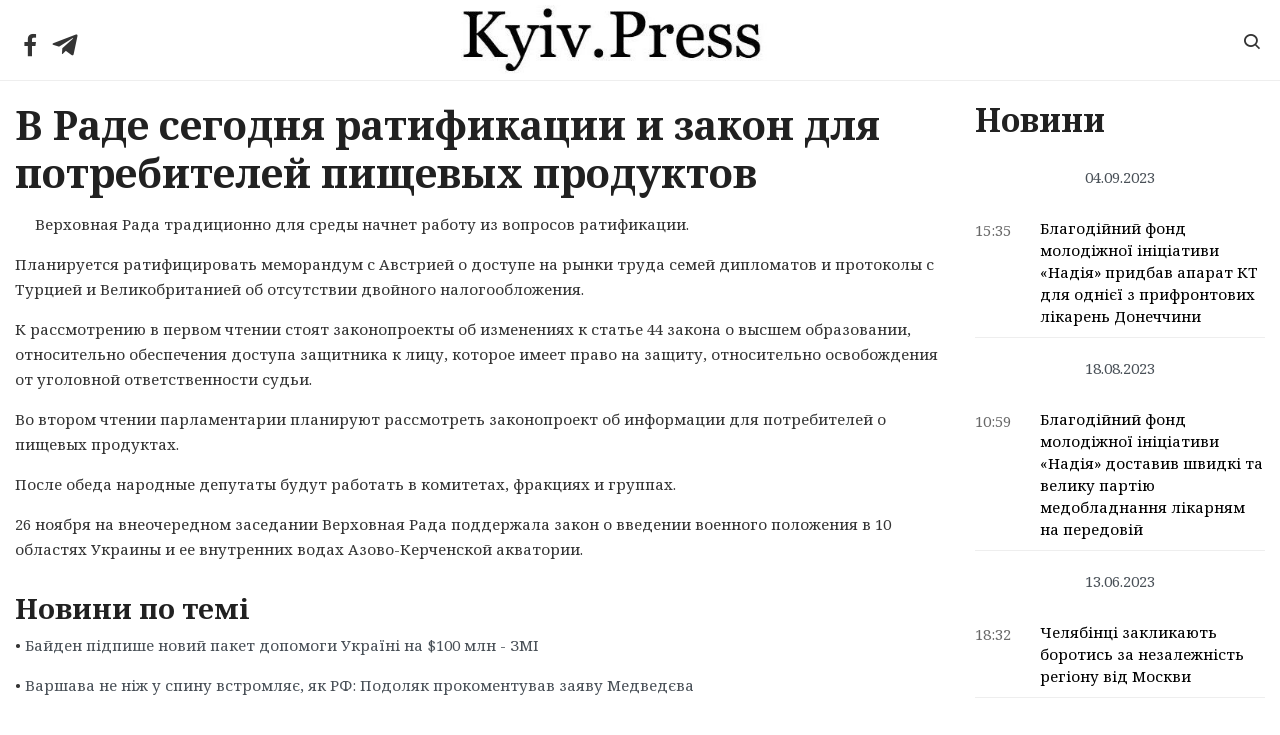

--- FILE ---
content_type: text/html; charset=UTF-8
request_url: https://kyiv.press/v-rade-segodnya-ratifikatsii-i-zakon-dlya-potrebitelej-pishhevy-h-produktov/
body_size: 19889
content:
<!DOCTYPE html>
<html lang="ru-RU">
<head>
	<meta charset="UTF-8">
	<meta http-equiv="X-UA-Compatible" content="IE=edge">
  <meta name="viewport" content="width=device-width, initial-scale=1">
	<meta name='robots' content='index, follow, max-image-preview:large, max-snippet:-1, max-video-preview:-1' />

	<!-- This site is optimized with the Yoast SEO plugin v19.6.1 - https://yoast.com/wordpress/plugins/seo/ -->
	<title>В Раде сегодня ратификации и закон для потребителей пищевых продуктов - Kyiv.Press</title>
	<link rel="canonical" href="https://kyiv.press/v-rade-segodnya-ratifikatsii-i-zakon-dlya-potrebitelej-pishhevy-h-produktov/" />
	<meta property="og:locale" content="ru_RU" />
	<meta property="og:type" content="article" />
	<meta property="og:title" content="В Раде сегодня ратификации и закон для потребителей пищевых продуктов - Kyiv.Press" />
	<meta property="og:description" content="Верховная Рада традиционно для среды начнет работу из вопросов ратификации. Планируется ратифицировать меморандум с Австрией о доступе на рынки труда семей дипломатов и протоколы с Турцией и Великобританией об отсутствии двойного налогообложения. К рассмотрению в первом чтении стоят законопроекты об изменениях к статье 44 закона о высшем образовании, относительно обеспечения доступа защитника к лицу, которое &hellip; Читать далее В Раде сегодня ратификации и закон для потребителей пищевых продуктов" />
	<meta property="og:url" content="https://kyiv.press/v-rade-segodnya-ratifikatsii-i-zakon-dlya-potrebitelej-pishhevy-h-produktov/" />
	<meta property="og:site_name" content="Kyiv.Press" />
	<meta property="article:published_time" content="2018-12-05T08:14:03+00:00" />
	<meta property="og:image" content="https://static2.gazeta.ua/img2/cache/preview/873/873042_w_800.jpg?v=0" />
	<meta name="author" content="admin" />
	<meta name="twitter:label1" content="Написано автором" />
	<meta name="twitter:data1" content="admin" />
	<script type="application/ld+json" class="yoast-schema-graph">{"@context":"https://schema.org","@graph":[{"@type":"WebPage","@id":"https://kyiv.press/v-rade-segodnya-ratifikatsii-i-zakon-dlya-potrebitelej-pishhevy-h-produktov/","url":"https://kyiv.press/v-rade-segodnya-ratifikatsii-i-zakon-dlya-potrebitelej-pishhevy-h-produktov/","name":"В Раде сегодня ратификации и закон для потребителей пищевых продуктов - Kyiv.Press","isPartOf":{"@id":"https://kyiv.press/#website"},"primaryImageOfPage":{"@id":"https://kyiv.press/v-rade-segodnya-ratifikatsii-i-zakon-dlya-potrebitelej-pishhevy-h-produktov/#primaryimage"},"image":{"@id":"https://kyiv.press/v-rade-segodnya-ratifikatsii-i-zakon-dlya-potrebitelej-pishhevy-h-produktov/#primaryimage"},"thumbnailUrl":"https://static2.gazeta.ua/img2/cache/preview/873/873042_w_800.jpg?v=0","datePublished":"2018-12-05T08:14:03+00:00","dateModified":"2018-12-05T08:14:03+00:00","author":{"@id":"https://kyiv.press/#/schema/person/0ae19f45df3279a310e9dd176ad123b2"},"breadcrumb":{"@id":"https://kyiv.press/v-rade-segodnya-ratifikatsii-i-zakon-dlya-potrebitelej-pishhevy-h-produktov/#breadcrumb"},"inLanguage":"ru-RU","potentialAction":[{"@type":"ReadAction","target":["https://kyiv.press/v-rade-segodnya-ratifikatsii-i-zakon-dlya-potrebitelej-pishhevy-h-produktov/"]}]},{"@type":"ImageObject","inLanguage":"ru-RU","@id":"https://kyiv.press/v-rade-segodnya-ratifikatsii-i-zakon-dlya-potrebitelej-pishhevy-h-produktov/#primaryimage","url":"https://static2.gazeta.ua/img2/cache/preview/873/873042_w_800.jpg?v=0","contentUrl":"https://static2.gazeta.ua/img2/cache/preview/873/873042_w_800.jpg?v=0"},{"@type":"BreadcrumbList","@id":"https://kyiv.press/v-rade-segodnya-ratifikatsii-i-zakon-dlya-potrebitelej-pishhevy-h-produktov/#breadcrumb","itemListElement":[{"@type":"ListItem","position":1,"name":"Главное меню","item":"https://kyiv.press/"},{"@type":"ListItem","position":2,"name":"В Раде сегодня ратификации и закон для потребителей пищевых продуктов"}]},{"@type":"WebSite","@id":"https://kyiv.press/#website","url":"https://kyiv.press/","name":"Kyiv.Press","description":"","potentialAction":[{"@type":"SearchAction","target":{"@type":"EntryPoint","urlTemplate":"https://kyiv.press/?s={search_term_string}"},"query-input":"required name=search_term_string"}],"inLanguage":"ru-RU"},{"@type":"Person","@id":"https://kyiv.press/#/schema/person/0ae19f45df3279a310e9dd176ad123b2","name":"admin","image":{"@type":"ImageObject","inLanguage":"ru-RU","@id":"https://kyiv.press/#/schema/person/image/","url":"https://secure.gravatar.com/avatar/6d9b137758cfa20631d8d1a5283d5174?s=96&d=ulogin&r=g","contentUrl":"https://secure.gravatar.com/avatar/6d9b137758cfa20631d8d1a5283d5174?s=96&d=ulogin&r=g","caption":"admin"}}]}</script>
	<!-- / Yoast SEO plugin. -->


<link rel='dns-prefetch' href='//s.w.org' />
<link rel="alternate" type="application/rss+xml" title="Kyiv.Press &raquo; Лента" href="https://kyiv.press/feed/" />
<link rel="alternate" type="application/rss+xml" title="Kyiv.Press &raquo; Лента комментариев" href="https://kyiv.press/comments/feed/" />
<script type="text/javascript">
window._wpemojiSettings = {"baseUrl":"https:\/\/s.w.org\/images\/core\/emoji\/14.0.0\/72x72\/","ext":".png","svgUrl":"https:\/\/s.w.org\/images\/core\/emoji\/14.0.0\/svg\/","svgExt":".svg","source":{"concatemoji":"https:\/\/kyiv.press\/wp-includes\/js\/wp-emoji-release.min.js?ver=6.0.3"}};
/*! This file is auto-generated */
!function(e,a,t){var n,r,o,i=a.createElement("canvas"),p=i.getContext&&i.getContext("2d");function s(e,t){var a=String.fromCharCode,e=(p.clearRect(0,0,i.width,i.height),p.fillText(a.apply(this,e),0,0),i.toDataURL());return p.clearRect(0,0,i.width,i.height),p.fillText(a.apply(this,t),0,0),e===i.toDataURL()}function c(e){var t=a.createElement("script");t.src=e,t.defer=t.type="text/javascript",a.getElementsByTagName("head")[0].appendChild(t)}for(o=Array("flag","emoji"),t.supports={everything:!0,everythingExceptFlag:!0},r=0;r<o.length;r++)t.supports[o[r]]=function(e){if(!p||!p.fillText)return!1;switch(p.textBaseline="top",p.font="600 32px Arial",e){case"flag":return s([127987,65039,8205,9895,65039],[127987,65039,8203,9895,65039])?!1:!s([55356,56826,55356,56819],[55356,56826,8203,55356,56819])&&!s([55356,57332,56128,56423,56128,56418,56128,56421,56128,56430,56128,56423,56128,56447],[55356,57332,8203,56128,56423,8203,56128,56418,8203,56128,56421,8203,56128,56430,8203,56128,56423,8203,56128,56447]);case"emoji":return!s([129777,127995,8205,129778,127999],[129777,127995,8203,129778,127999])}return!1}(o[r]),t.supports.everything=t.supports.everything&&t.supports[o[r]],"flag"!==o[r]&&(t.supports.everythingExceptFlag=t.supports.everythingExceptFlag&&t.supports[o[r]]);t.supports.everythingExceptFlag=t.supports.everythingExceptFlag&&!t.supports.flag,t.DOMReady=!1,t.readyCallback=function(){t.DOMReady=!0},t.supports.everything||(n=function(){t.readyCallback()},a.addEventListener?(a.addEventListener("DOMContentLoaded",n,!1),e.addEventListener("load",n,!1)):(e.attachEvent("onload",n),a.attachEvent("onreadystatechange",function(){"complete"===a.readyState&&t.readyCallback()})),(e=t.source||{}).concatemoji?c(e.concatemoji):e.wpemoji&&e.twemoji&&(c(e.twemoji),c(e.wpemoji)))}(window,document,window._wpemojiSettings);
</script>
<style type="text/css">
img.wp-smiley,
img.emoji {
	display: inline !important;
	border: none !important;
	box-shadow: none !important;
	height: 1em !important;
	width: 1em !important;
	margin: 0 0.07em !important;
	vertical-align: -0.1em !important;
	background: none !important;
	padding: 0 !important;
}
</style>
	<link rel='stylesheet' id='wp-block-library-css'  href='https://kyiv.press/wp-includes/css/dist/block-library/style.min.css?ver=6.0.3' type='text/css' media='all' />
<style id='global-styles-inline-css' type='text/css'>
body{--wp--preset--color--black: #000000;--wp--preset--color--cyan-bluish-gray: #abb8c3;--wp--preset--color--white: #ffffff;--wp--preset--color--pale-pink: #f78da7;--wp--preset--color--vivid-red: #cf2e2e;--wp--preset--color--luminous-vivid-orange: #ff6900;--wp--preset--color--luminous-vivid-amber: #fcb900;--wp--preset--color--light-green-cyan: #7bdcb5;--wp--preset--color--vivid-green-cyan: #00d084;--wp--preset--color--pale-cyan-blue: #8ed1fc;--wp--preset--color--vivid-cyan-blue: #0693e3;--wp--preset--color--vivid-purple: #9b51e0;--wp--preset--gradient--vivid-cyan-blue-to-vivid-purple: linear-gradient(135deg,rgba(6,147,227,1) 0%,rgb(155,81,224) 100%);--wp--preset--gradient--light-green-cyan-to-vivid-green-cyan: linear-gradient(135deg,rgb(122,220,180) 0%,rgb(0,208,130) 100%);--wp--preset--gradient--luminous-vivid-amber-to-luminous-vivid-orange: linear-gradient(135deg,rgba(252,185,0,1) 0%,rgba(255,105,0,1) 100%);--wp--preset--gradient--luminous-vivid-orange-to-vivid-red: linear-gradient(135deg,rgba(255,105,0,1) 0%,rgb(207,46,46) 100%);--wp--preset--gradient--very-light-gray-to-cyan-bluish-gray: linear-gradient(135deg,rgb(238,238,238) 0%,rgb(169,184,195) 100%);--wp--preset--gradient--cool-to-warm-spectrum: linear-gradient(135deg,rgb(74,234,220) 0%,rgb(151,120,209) 20%,rgb(207,42,186) 40%,rgb(238,44,130) 60%,rgb(251,105,98) 80%,rgb(254,248,76) 100%);--wp--preset--gradient--blush-light-purple: linear-gradient(135deg,rgb(255,206,236) 0%,rgb(152,150,240) 100%);--wp--preset--gradient--blush-bordeaux: linear-gradient(135deg,rgb(254,205,165) 0%,rgb(254,45,45) 50%,rgb(107,0,62) 100%);--wp--preset--gradient--luminous-dusk: linear-gradient(135deg,rgb(255,203,112) 0%,rgb(199,81,192) 50%,rgb(65,88,208) 100%);--wp--preset--gradient--pale-ocean: linear-gradient(135deg,rgb(255,245,203) 0%,rgb(182,227,212) 50%,rgb(51,167,181) 100%);--wp--preset--gradient--electric-grass: linear-gradient(135deg,rgb(202,248,128) 0%,rgb(113,206,126) 100%);--wp--preset--gradient--midnight: linear-gradient(135deg,rgb(2,3,129) 0%,rgb(40,116,252) 100%);--wp--preset--duotone--dark-grayscale: url('#wp-duotone-dark-grayscale');--wp--preset--duotone--grayscale: url('#wp-duotone-grayscale');--wp--preset--duotone--purple-yellow: url('#wp-duotone-purple-yellow');--wp--preset--duotone--blue-red: url('#wp-duotone-blue-red');--wp--preset--duotone--midnight: url('#wp-duotone-midnight');--wp--preset--duotone--magenta-yellow: url('#wp-duotone-magenta-yellow');--wp--preset--duotone--purple-green: url('#wp-duotone-purple-green');--wp--preset--duotone--blue-orange: url('#wp-duotone-blue-orange');--wp--preset--font-size--small: 13px;--wp--preset--font-size--medium: 20px;--wp--preset--font-size--large: 36px;--wp--preset--font-size--x-large: 42px;}.has-black-color{color: var(--wp--preset--color--black) !important;}.has-cyan-bluish-gray-color{color: var(--wp--preset--color--cyan-bluish-gray) !important;}.has-white-color{color: var(--wp--preset--color--white) !important;}.has-pale-pink-color{color: var(--wp--preset--color--pale-pink) !important;}.has-vivid-red-color{color: var(--wp--preset--color--vivid-red) !important;}.has-luminous-vivid-orange-color{color: var(--wp--preset--color--luminous-vivid-orange) !important;}.has-luminous-vivid-amber-color{color: var(--wp--preset--color--luminous-vivid-amber) !important;}.has-light-green-cyan-color{color: var(--wp--preset--color--light-green-cyan) !important;}.has-vivid-green-cyan-color{color: var(--wp--preset--color--vivid-green-cyan) !important;}.has-pale-cyan-blue-color{color: var(--wp--preset--color--pale-cyan-blue) !important;}.has-vivid-cyan-blue-color{color: var(--wp--preset--color--vivid-cyan-blue) !important;}.has-vivid-purple-color{color: var(--wp--preset--color--vivid-purple) !important;}.has-black-background-color{background-color: var(--wp--preset--color--black) !important;}.has-cyan-bluish-gray-background-color{background-color: var(--wp--preset--color--cyan-bluish-gray) !important;}.has-white-background-color{background-color: var(--wp--preset--color--white) !important;}.has-pale-pink-background-color{background-color: var(--wp--preset--color--pale-pink) !important;}.has-vivid-red-background-color{background-color: var(--wp--preset--color--vivid-red) !important;}.has-luminous-vivid-orange-background-color{background-color: var(--wp--preset--color--luminous-vivid-orange) !important;}.has-luminous-vivid-amber-background-color{background-color: var(--wp--preset--color--luminous-vivid-amber) !important;}.has-light-green-cyan-background-color{background-color: var(--wp--preset--color--light-green-cyan) !important;}.has-vivid-green-cyan-background-color{background-color: var(--wp--preset--color--vivid-green-cyan) !important;}.has-pale-cyan-blue-background-color{background-color: var(--wp--preset--color--pale-cyan-blue) !important;}.has-vivid-cyan-blue-background-color{background-color: var(--wp--preset--color--vivid-cyan-blue) !important;}.has-vivid-purple-background-color{background-color: var(--wp--preset--color--vivid-purple) !important;}.has-black-border-color{border-color: var(--wp--preset--color--black) !important;}.has-cyan-bluish-gray-border-color{border-color: var(--wp--preset--color--cyan-bluish-gray) !important;}.has-white-border-color{border-color: var(--wp--preset--color--white) !important;}.has-pale-pink-border-color{border-color: var(--wp--preset--color--pale-pink) !important;}.has-vivid-red-border-color{border-color: var(--wp--preset--color--vivid-red) !important;}.has-luminous-vivid-orange-border-color{border-color: var(--wp--preset--color--luminous-vivid-orange) !important;}.has-luminous-vivid-amber-border-color{border-color: var(--wp--preset--color--luminous-vivid-amber) !important;}.has-light-green-cyan-border-color{border-color: var(--wp--preset--color--light-green-cyan) !important;}.has-vivid-green-cyan-border-color{border-color: var(--wp--preset--color--vivid-green-cyan) !important;}.has-pale-cyan-blue-border-color{border-color: var(--wp--preset--color--pale-cyan-blue) !important;}.has-vivid-cyan-blue-border-color{border-color: var(--wp--preset--color--vivid-cyan-blue) !important;}.has-vivid-purple-border-color{border-color: var(--wp--preset--color--vivid-purple) !important;}.has-vivid-cyan-blue-to-vivid-purple-gradient-background{background: var(--wp--preset--gradient--vivid-cyan-blue-to-vivid-purple) !important;}.has-light-green-cyan-to-vivid-green-cyan-gradient-background{background: var(--wp--preset--gradient--light-green-cyan-to-vivid-green-cyan) !important;}.has-luminous-vivid-amber-to-luminous-vivid-orange-gradient-background{background: var(--wp--preset--gradient--luminous-vivid-amber-to-luminous-vivid-orange) !important;}.has-luminous-vivid-orange-to-vivid-red-gradient-background{background: var(--wp--preset--gradient--luminous-vivid-orange-to-vivid-red) !important;}.has-very-light-gray-to-cyan-bluish-gray-gradient-background{background: var(--wp--preset--gradient--very-light-gray-to-cyan-bluish-gray) !important;}.has-cool-to-warm-spectrum-gradient-background{background: var(--wp--preset--gradient--cool-to-warm-spectrum) !important;}.has-blush-light-purple-gradient-background{background: var(--wp--preset--gradient--blush-light-purple) !important;}.has-blush-bordeaux-gradient-background{background: var(--wp--preset--gradient--blush-bordeaux) !important;}.has-luminous-dusk-gradient-background{background: var(--wp--preset--gradient--luminous-dusk) !important;}.has-pale-ocean-gradient-background{background: var(--wp--preset--gradient--pale-ocean) !important;}.has-electric-grass-gradient-background{background: var(--wp--preset--gradient--electric-grass) !important;}.has-midnight-gradient-background{background: var(--wp--preset--gradient--midnight) !important;}.has-small-font-size{font-size: var(--wp--preset--font-size--small) !important;}.has-medium-font-size{font-size: var(--wp--preset--font-size--medium) !important;}.has-large-font-size{font-size: var(--wp--preset--font-size--large) !important;}.has-x-large-font-size{font-size: var(--wp--preset--font-size--x-large) !important;}
</style>
<style id='extendify-gutenberg-patterns-and-templates-utilities-inline-css' type='text/css'>
.ext-absolute{position:absolute!important}.ext-relative{position:relative!important}.ext-top-base{top:var(--wp--style--block-gap,1.75rem)!important}.ext-top-lg{top:var(--extendify--spacing--large,3rem)!important}.ext--top-base{top:calc(var(--wp--style--block-gap, 1.75rem)*-1)!important}.ext--top-lg{top:calc(var(--extendify--spacing--large, 3rem)*-1)!important}.ext-right-base{right:var(--wp--style--block-gap,1.75rem)!important}.ext-right-lg{right:var(--extendify--spacing--large,3rem)!important}.ext--right-base{right:calc(var(--wp--style--block-gap, 1.75rem)*-1)!important}.ext--right-lg{right:calc(var(--extendify--spacing--large, 3rem)*-1)!important}.ext-bottom-base{bottom:var(--wp--style--block-gap,1.75rem)!important}.ext-bottom-lg{bottom:var(--extendify--spacing--large,3rem)!important}.ext--bottom-base{bottom:calc(var(--wp--style--block-gap, 1.75rem)*-1)!important}.ext--bottom-lg{bottom:calc(var(--extendify--spacing--large, 3rem)*-1)!important}.ext-left-base{left:var(--wp--style--block-gap,1.75rem)!important}.ext-left-lg{left:var(--extendify--spacing--large,3rem)!important}.ext--left-base{left:calc(var(--wp--style--block-gap, 1.75rem)*-1)!important}.ext--left-lg{left:calc(var(--extendify--spacing--large, 3rem)*-1)!important}.ext-order-1{order:1!important}.ext-order-2{order:2!important}.ext-col-auto{grid-column:auto!important}.ext-col-span-1{grid-column:span 1/span 1!important}.ext-col-span-2{grid-column:span 2/span 2!important}.ext-col-span-3{grid-column:span 3/span 3!important}.ext-col-span-4{grid-column:span 4/span 4!important}.ext-col-span-5{grid-column:span 5/span 5!important}.ext-col-span-6{grid-column:span 6/span 6!important}.ext-col-span-7{grid-column:span 7/span 7!important}.ext-col-span-8{grid-column:span 8/span 8!important}.ext-col-span-9{grid-column:span 9/span 9!important}.ext-col-span-10{grid-column:span 10/span 10!important}.ext-col-span-11{grid-column:span 11/span 11!important}.ext-col-span-12{grid-column:span 12/span 12!important}.ext-col-span-full{grid-column:1/-1!important}.ext-col-start-1{grid-column-start:1!important}.ext-col-start-2{grid-column-start:2!important}.ext-col-start-3{grid-column-start:3!important}.ext-col-start-4{grid-column-start:4!important}.ext-col-start-5{grid-column-start:5!important}.ext-col-start-6{grid-column-start:6!important}.ext-col-start-7{grid-column-start:7!important}.ext-col-start-8{grid-column-start:8!important}.ext-col-start-9{grid-column-start:9!important}.ext-col-start-10{grid-column-start:10!important}.ext-col-start-11{grid-column-start:11!important}.ext-col-start-12{grid-column-start:12!important}.ext-col-start-13{grid-column-start:13!important}.ext-col-start-auto{grid-column-start:auto!important}.ext-col-end-1{grid-column-end:1!important}.ext-col-end-2{grid-column-end:2!important}.ext-col-end-3{grid-column-end:3!important}.ext-col-end-4{grid-column-end:4!important}.ext-col-end-5{grid-column-end:5!important}.ext-col-end-6{grid-column-end:6!important}.ext-col-end-7{grid-column-end:7!important}.ext-col-end-8{grid-column-end:8!important}.ext-col-end-9{grid-column-end:9!important}.ext-col-end-10{grid-column-end:10!important}.ext-col-end-11{grid-column-end:11!important}.ext-col-end-12{grid-column-end:12!important}.ext-col-end-13{grid-column-end:13!important}.ext-col-end-auto{grid-column-end:auto!important}.ext-row-auto{grid-row:auto!important}.ext-row-span-1{grid-row:span 1/span 1!important}.ext-row-span-2{grid-row:span 2/span 2!important}.ext-row-span-3{grid-row:span 3/span 3!important}.ext-row-span-4{grid-row:span 4/span 4!important}.ext-row-span-5{grid-row:span 5/span 5!important}.ext-row-span-6{grid-row:span 6/span 6!important}.ext-row-span-full{grid-row:1/-1!important}.ext-row-start-1{grid-row-start:1!important}.ext-row-start-2{grid-row-start:2!important}.ext-row-start-3{grid-row-start:3!important}.ext-row-start-4{grid-row-start:4!important}.ext-row-start-5{grid-row-start:5!important}.ext-row-start-6{grid-row-start:6!important}.ext-row-start-7{grid-row-start:7!important}.ext-row-start-auto{grid-row-start:auto!important}.ext-row-end-1{grid-row-end:1!important}.ext-row-end-2{grid-row-end:2!important}.ext-row-end-3{grid-row-end:3!important}.ext-row-end-4{grid-row-end:4!important}.ext-row-end-5{grid-row-end:5!important}.ext-row-end-6{grid-row-end:6!important}.ext-row-end-7{grid-row-end:7!important}.ext-row-end-auto{grid-row-end:auto!important}.ext-m-0:not([style*=margin]){margin:0!important}.ext-m-auto:not([style*=margin]){margin:auto!important}.ext-m-base:not([style*=margin]){margin:var(--wp--style--block-gap,1.75rem)!important}.ext-m-lg:not([style*=margin]){margin:var(--extendify--spacing--large,3rem)!important}.ext--m-base:not([style*=margin]){margin:calc(var(--wp--style--block-gap, 1.75rem)*-1)!important}.ext--m-lg:not([style*=margin]){margin:calc(var(--extendify--spacing--large, 3rem)*-1)!important}.ext-mx-0:not([style*=margin]){margin-left:0!important;margin-right:0!important}.ext-mx-auto:not([style*=margin]){margin-left:auto!important;margin-right:auto!important}.ext-mx-base:not([style*=margin]){margin-left:var(--wp--style--block-gap,1.75rem)!important;margin-right:var(--wp--style--block-gap,1.75rem)!important}.ext-mx-lg:not([style*=margin]){margin-left:var(--extendify--spacing--large,3rem)!important;margin-right:var(--extendify--spacing--large,3rem)!important}.ext--mx-base:not([style*=margin]){margin-left:calc(var(--wp--style--block-gap, 1.75rem)*-1)!important;margin-right:calc(var(--wp--style--block-gap, 1.75rem)*-1)!important}.ext--mx-lg:not([style*=margin]){margin-left:calc(var(--extendify--spacing--large, 3rem)*-1)!important;margin-right:calc(var(--extendify--spacing--large, 3rem)*-1)!important}.ext-my-0:not([style*=margin]){margin-bottom:0!important;margin-top:0!important}.ext-my-auto:not([style*=margin]){margin-bottom:auto!important;margin-top:auto!important}.ext-my-base:not([style*=margin]){margin-bottom:var(--wp--style--block-gap,1.75rem)!important;margin-top:var(--wp--style--block-gap,1.75rem)!important}.ext-my-lg:not([style*=margin]){margin-bottom:var(--extendify--spacing--large,3rem)!important;margin-top:var(--extendify--spacing--large,3rem)!important}.ext--my-base:not([style*=margin]){margin-bottom:calc(var(--wp--style--block-gap, 1.75rem)*-1)!important;margin-top:calc(var(--wp--style--block-gap, 1.75rem)*-1)!important}.ext--my-lg:not([style*=margin]){margin-bottom:calc(var(--extendify--spacing--large, 3rem)*-1)!important;margin-top:calc(var(--extendify--spacing--large, 3rem)*-1)!important}.ext-mt-0:not([style*=margin]){margin-top:0!important}.ext-mt-auto:not([style*=margin]){margin-top:auto!important}.ext-mt-base:not([style*=margin]){margin-top:var(--wp--style--block-gap,1.75rem)!important}.ext-mt-lg:not([style*=margin]){margin-top:var(--extendify--spacing--large,3rem)!important}.ext--mt-base:not([style*=margin]){margin-top:calc(var(--wp--style--block-gap, 1.75rem)*-1)!important}.ext--mt-lg:not([style*=margin]){margin-top:calc(var(--extendify--spacing--large, 3rem)*-1)!important}.ext-mr-0:not([style*=margin]){margin-right:0!important}.ext-mr-auto:not([style*=margin]){margin-right:auto!important}.ext-mr-base:not([style*=margin]){margin-right:var(--wp--style--block-gap,1.75rem)!important}.ext-mr-lg:not([style*=margin]){margin-right:var(--extendify--spacing--large,3rem)!important}.ext--mr-base:not([style*=margin]){margin-right:calc(var(--wp--style--block-gap, 1.75rem)*-1)!important}.ext--mr-lg:not([style*=margin]){margin-right:calc(var(--extendify--spacing--large, 3rem)*-1)!important}.ext-mb-0:not([style*=margin]){margin-bottom:0!important}.ext-mb-auto:not([style*=margin]){margin-bottom:auto!important}.ext-mb-base:not([style*=margin]){margin-bottom:var(--wp--style--block-gap,1.75rem)!important}.ext-mb-lg:not([style*=margin]){margin-bottom:var(--extendify--spacing--large,3rem)!important}.ext--mb-base:not([style*=margin]){margin-bottom:calc(var(--wp--style--block-gap, 1.75rem)*-1)!important}.ext--mb-lg:not([style*=margin]){margin-bottom:calc(var(--extendify--spacing--large, 3rem)*-1)!important}.ext-ml-0:not([style*=margin]){margin-left:0!important}.ext-ml-auto:not([style*=margin]){margin-left:auto!important}.ext-ml-base:not([style*=margin]){margin-left:var(--wp--style--block-gap,1.75rem)!important}.ext-ml-lg:not([style*=margin]){margin-left:var(--extendify--spacing--large,3rem)!important}.ext--ml-base:not([style*=margin]){margin-left:calc(var(--wp--style--block-gap, 1.75rem)*-1)!important}.ext--ml-lg:not([style*=margin]){margin-left:calc(var(--extendify--spacing--large, 3rem)*-1)!important}.ext-block{display:block!important}.ext-inline-block{display:inline-block!important}.ext-inline{display:inline!important}.ext-flex{display:flex!important}.ext-inline-flex{display:inline-flex!important}.ext-grid{display:grid!important}.ext-inline-grid{display:inline-grid!important}.ext-hidden{display:none!important}.ext-w-auto{width:auto!important}.ext-w-full{width:100%!important}.ext-max-w-full{max-width:100%!important}.ext-flex-1{flex:1 1 0%!important}.ext-flex-auto{flex:1 1 auto!important}.ext-flex-initial{flex:0 1 auto!important}.ext-flex-none{flex:none!important}.ext-flex-shrink-0{flex-shrink:0!important}.ext-flex-shrink{flex-shrink:1!important}.ext-flex-grow-0{flex-grow:0!important}.ext-flex-grow{flex-grow:1!important}.ext-list-none{list-style-type:none!important}.ext-grid-cols-1{grid-template-columns:repeat(1,minmax(0,1fr))!important}.ext-grid-cols-2{grid-template-columns:repeat(2,minmax(0,1fr))!important}.ext-grid-cols-3{grid-template-columns:repeat(3,minmax(0,1fr))!important}.ext-grid-cols-4{grid-template-columns:repeat(4,minmax(0,1fr))!important}.ext-grid-cols-5{grid-template-columns:repeat(5,minmax(0,1fr))!important}.ext-grid-cols-6{grid-template-columns:repeat(6,minmax(0,1fr))!important}.ext-grid-cols-7{grid-template-columns:repeat(7,minmax(0,1fr))!important}.ext-grid-cols-8{grid-template-columns:repeat(8,minmax(0,1fr))!important}.ext-grid-cols-9{grid-template-columns:repeat(9,minmax(0,1fr))!important}.ext-grid-cols-10{grid-template-columns:repeat(10,minmax(0,1fr))!important}.ext-grid-cols-11{grid-template-columns:repeat(11,minmax(0,1fr))!important}.ext-grid-cols-12{grid-template-columns:repeat(12,minmax(0,1fr))!important}.ext-grid-cols-none{grid-template-columns:none!important}.ext-grid-rows-1{grid-template-rows:repeat(1,minmax(0,1fr))!important}.ext-grid-rows-2{grid-template-rows:repeat(2,minmax(0,1fr))!important}.ext-grid-rows-3{grid-template-rows:repeat(3,minmax(0,1fr))!important}.ext-grid-rows-4{grid-template-rows:repeat(4,minmax(0,1fr))!important}.ext-grid-rows-5{grid-template-rows:repeat(5,minmax(0,1fr))!important}.ext-grid-rows-6{grid-template-rows:repeat(6,minmax(0,1fr))!important}.ext-grid-rows-none{grid-template-rows:none!important}.ext-flex-row{flex-direction:row!important}.ext-flex-row-reverse{flex-direction:row-reverse!important}.ext-flex-col{flex-direction:column!important}.ext-flex-col-reverse{flex-direction:column-reverse!important}.ext-flex-wrap{flex-wrap:wrap!important}.ext-flex-wrap-reverse{flex-wrap:wrap-reverse!important}.ext-flex-nowrap{flex-wrap:nowrap!important}.ext-items-start{align-items:flex-start!important}.ext-items-end{align-items:flex-end!important}.ext-items-center{align-items:center!important}.ext-items-baseline{align-items:baseline!important}.ext-items-stretch{align-items:stretch!important}.ext-justify-start{justify-content:flex-start!important}.ext-justify-end{justify-content:flex-end!important}.ext-justify-center{justify-content:center!important}.ext-justify-between{justify-content:space-between!important}.ext-justify-around{justify-content:space-around!important}.ext-justify-evenly{justify-content:space-evenly!important}.ext-justify-items-start{justify-items:start!important}.ext-justify-items-end{justify-items:end!important}.ext-justify-items-center{justify-items:center!important}.ext-justify-items-stretch{justify-items:stretch!important}.ext-gap-0{gap:0!important}.ext-gap-base{gap:var(--wp--style--block-gap,1.75rem)!important}.ext-gap-lg{gap:var(--extendify--spacing--large,3rem)!important}.ext-gap-x-0{-moz-column-gap:0!important;column-gap:0!important}.ext-gap-x-base{-moz-column-gap:var(--wp--style--block-gap,1.75rem)!important;column-gap:var(--wp--style--block-gap,1.75rem)!important}.ext-gap-x-lg{-moz-column-gap:var(--extendify--spacing--large,3rem)!important;column-gap:var(--extendify--spacing--large,3rem)!important}.ext-gap-y-0{row-gap:0!important}.ext-gap-y-base{row-gap:var(--wp--style--block-gap,1.75rem)!important}.ext-gap-y-lg{row-gap:var(--extendify--spacing--large,3rem)!important}.ext-justify-self-auto{justify-self:auto!important}.ext-justify-self-start{justify-self:start!important}.ext-justify-self-end{justify-self:end!important}.ext-justify-self-center{justify-self:center!important}.ext-justify-self-stretch{justify-self:stretch!important}.ext-rounded-none{border-radius:0!important}.ext-rounded-full{border-radius:9999px!important}.ext-rounded-t-none{border-top-left-radius:0!important;border-top-right-radius:0!important}.ext-rounded-t-full{border-top-left-radius:9999px!important;border-top-right-radius:9999px!important}.ext-rounded-r-none{border-bottom-right-radius:0!important;border-top-right-radius:0!important}.ext-rounded-r-full{border-bottom-right-radius:9999px!important;border-top-right-radius:9999px!important}.ext-rounded-b-none{border-bottom-left-radius:0!important;border-bottom-right-radius:0!important}.ext-rounded-b-full{border-bottom-left-radius:9999px!important;border-bottom-right-radius:9999px!important}.ext-rounded-l-none{border-bottom-left-radius:0!important;border-top-left-radius:0!important}.ext-rounded-l-full{border-bottom-left-radius:9999px!important;border-top-left-radius:9999px!important}.ext-rounded-tl-none{border-top-left-radius:0!important}.ext-rounded-tl-full{border-top-left-radius:9999px!important}.ext-rounded-tr-none{border-top-right-radius:0!important}.ext-rounded-tr-full{border-top-right-radius:9999px!important}.ext-rounded-br-none{border-bottom-right-radius:0!important}.ext-rounded-br-full{border-bottom-right-radius:9999px!important}.ext-rounded-bl-none{border-bottom-left-radius:0!important}.ext-rounded-bl-full{border-bottom-left-radius:9999px!important}.ext-border-0{border-width:0!important}.ext-border-t-0{border-top-width:0!important}.ext-border-r-0{border-right-width:0!important}.ext-border-b-0{border-bottom-width:0!important}.ext-border-l-0{border-left-width:0!important}.ext-p-0:not([style*=padding]){padding:0!important}.ext-p-base:not([style*=padding]){padding:var(--wp--style--block-gap,1.75rem)!important}.ext-p-lg:not([style*=padding]){padding:var(--extendify--spacing--large,3rem)!important}.ext-px-0:not([style*=padding]){padding-left:0!important;padding-right:0!important}.ext-px-base:not([style*=padding]){padding-left:var(--wp--style--block-gap,1.75rem)!important;padding-right:var(--wp--style--block-gap,1.75rem)!important}.ext-px-lg:not([style*=padding]){padding-left:var(--extendify--spacing--large,3rem)!important;padding-right:var(--extendify--spacing--large,3rem)!important}.ext-py-0:not([style*=padding]){padding-bottom:0!important;padding-top:0!important}.ext-py-base:not([style*=padding]){padding-bottom:var(--wp--style--block-gap,1.75rem)!important;padding-top:var(--wp--style--block-gap,1.75rem)!important}.ext-py-lg:not([style*=padding]){padding-bottom:var(--extendify--spacing--large,3rem)!important;padding-top:var(--extendify--spacing--large,3rem)!important}.ext-pt-0:not([style*=padding]){padding-top:0!important}.ext-pt-base:not([style*=padding]){padding-top:var(--wp--style--block-gap,1.75rem)!important}.ext-pt-lg:not([style*=padding]){padding-top:var(--extendify--spacing--large,3rem)!important}.ext-pr-0:not([style*=padding]){padding-right:0!important}.ext-pr-base:not([style*=padding]){padding-right:var(--wp--style--block-gap,1.75rem)!important}.ext-pr-lg:not([style*=padding]){padding-right:var(--extendify--spacing--large,3rem)!important}.ext-pb-0:not([style*=padding]){padding-bottom:0!important}.ext-pb-base:not([style*=padding]){padding-bottom:var(--wp--style--block-gap,1.75rem)!important}.ext-pb-lg:not([style*=padding]){padding-bottom:var(--extendify--spacing--large,3rem)!important}.ext-pl-0:not([style*=padding]){padding-left:0!important}.ext-pl-base:not([style*=padding]){padding-left:var(--wp--style--block-gap,1.75rem)!important}.ext-pl-lg:not([style*=padding]){padding-left:var(--extendify--spacing--large,3rem)!important}.ext-text-left{text-align:left!important}.ext-text-center{text-align:center!important}.ext-text-right{text-align:right!important}.ext-leading-none{line-height:1!important}.ext-leading-tight{line-height:1.25!important}.ext-leading-snug{line-height:1.375!important}.ext-leading-normal{line-height:1.5!important}.ext-leading-relaxed{line-height:1.625!important}.ext-leading-loose{line-height:2!important}.clip-path--rhombus img{-webkit-clip-path:polygon(15% 6%,80% 29%,84% 93%,23% 69%);clip-path:polygon(15% 6%,80% 29%,84% 93%,23% 69%)}.clip-path--diamond img{-webkit-clip-path:polygon(5% 29%,60% 2%,91% 64%,36% 89%);clip-path:polygon(5% 29%,60% 2%,91% 64%,36% 89%)}.clip-path--rhombus-alt img{-webkit-clip-path:polygon(14% 9%,85% 24%,91% 89%,19% 76%);clip-path:polygon(14% 9%,85% 24%,91% 89%,19% 76%)}.wp-block-columns[class*=fullwidth-cols]{margin-bottom:unset}.wp-block-column.editor\:pointer-events-none{margin-bottom:0!important;margin-top:0!important}.is-root-container.block-editor-block-list__layout>[data-align=full]:not(:first-of-type)>.wp-block-column.editor\:pointer-events-none,.is-root-container.block-editor-block-list__layout>[data-align=wide]>.wp-block-column.editor\:pointer-events-none{margin-top:calc(var(--wp--style--block-gap, 28px)*-1)!important}.ext .wp-block-columns .wp-block-column[style*=padding]{padding-left:0!important;padding-right:0!important}.ext .wp-block-columns+.wp-block-columns:not([class*=mt-]):not([class*=my-]):not([style*=margin]){margin-top:0!important}[class*=fullwidth-cols] .wp-block-column:first-child,[class*=fullwidth-cols] .wp-block-group:first-child{margin-top:0}[class*=fullwidth-cols] .wp-block-column:last-child,[class*=fullwidth-cols] .wp-block-group:last-child{margin-bottom:0}[class*=fullwidth-cols] .wp-block-column:first-child>*,[class*=fullwidth-cols] .wp-block-column>:first-child{margin-top:0}.ext .is-not-stacked-on-mobile .wp-block-column,[class*=fullwidth-cols] .wp-block-column>:last-child{margin-bottom:0}.wp-block-columns[class*=fullwidth-cols]:not(.is-not-stacked-on-mobile)>.wp-block-column:not(:last-child){margin-bottom:var(--wp--style--block-gap,1.75rem)}@media (min-width:782px){.wp-block-columns[class*=fullwidth-cols]:not(.is-not-stacked-on-mobile)>.wp-block-column:not(:last-child){margin-bottom:0}}.wp-block-columns[class*=fullwidth-cols].is-not-stacked-on-mobile>.wp-block-column{margin-bottom:0!important}@media (min-width:600px) and (max-width:781px){.wp-block-columns[class*=fullwidth-cols]:not(.is-not-stacked-on-mobile)>.wp-block-column:nth-child(2n){margin-left:var(--wp--style--block-gap,2em)}}@media (max-width:781px){.tablet\:fullwidth-cols.wp-block-columns:not(.is-not-stacked-on-mobile){flex-wrap:wrap}.tablet\:fullwidth-cols.wp-block-columns:not(.is-not-stacked-on-mobile)>.wp-block-column,.tablet\:fullwidth-cols.wp-block-columns:not(.is-not-stacked-on-mobile)>.wp-block-column:not([style*=margin]){margin-left:0!important}.tablet\:fullwidth-cols.wp-block-columns:not(.is-not-stacked-on-mobile)>.wp-block-column{flex-basis:100%!important}}@media (max-width:1079px){.desktop\:fullwidth-cols.wp-block-columns:not(.is-not-stacked-on-mobile){flex-wrap:wrap}.desktop\:fullwidth-cols.wp-block-columns:not(.is-not-stacked-on-mobile)>.wp-block-column,.desktop\:fullwidth-cols.wp-block-columns:not(.is-not-stacked-on-mobile)>.wp-block-column:not([style*=margin]){margin-left:0!important}.desktop\:fullwidth-cols.wp-block-columns:not(.is-not-stacked-on-mobile)>.wp-block-column{flex-basis:100%!important}.desktop\:fullwidth-cols.wp-block-columns:not(.is-not-stacked-on-mobile)>.wp-block-column:not(:last-child){margin-bottom:var(--wp--style--block-gap,1.75rem)!important}}.direction-rtl{direction:rtl}.direction-ltr{direction:ltr}.is-style-inline-list{padding-left:0!important}.is-style-inline-list li{list-style-type:none!important}@media (min-width:782px){.is-style-inline-list li{display:inline!important;margin-right:var(--wp--style--block-gap,1.75rem)!important}}@media (min-width:782px){.is-style-inline-list li:first-child{margin-left:0!important}}@media (min-width:782px){.is-style-inline-list li:last-child{margin-right:0!important}}.bring-to-front{position:relative;z-index:10}.text-stroke{-webkit-text-stroke-color:var(--wp--preset--color--background)}.text-stroke,.text-stroke--primary{-webkit-text-stroke-width:var(
        --wp--custom--typography--text-stroke-width,2px
    )}.text-stroke--primary{-webkit-text-stroke-color:var(--wp--preset--color--primary)}.text-stroke--secondary{-webkit-text-stroke-width:var(
        --wp--custom--typography--text-stroke-width,2px
    );-webkit-text-stroke-color:var(--wp--preset--color--secondary)}.editor\:no-caption .block-editor-rich-text__editable{display:none!important}.editor\:no-inserter .wp-block-column:not(.is-selected)>.block-list-appender,.editor\:no-inserter .wp-block-cover__inner-container>.block-list-appender,.editor\:no-inserter .wp-block-group__inner-container>.block-list-appender,.editor\:no-inserter>.block-list-appender{display:none}.editor\:no-resize .components-resizable-box__handle,.editor\:no-resize .components-resizable-box__handle:after,.editor\:no-resize .components-resizable-box__side-handle:before{display:none;pointer-events:none}.editor\:no-resize .components-resizable-box__container{display:block}.editor\:pointer-events-none{pointer-events:none}.is-style-angled{justify-content:flex-end}.ext .is-style-angled>[class*=_inner-container],.is-style-angled{align-items:center}.is-style-angled .wp-block-cover__image-background,.is-style-angled .wp-block-cover__video-background{-webkit-clip-path:polygon(0 0,30% 0,50% 100%,0 100%);clip-path:polygon(0 0,30% 0,50% 100%,0 100%);z-index:1}@media (min-width:782px){.is-style-angled .wp-block-cover__image-background,.is-style-angled .wp-block-cover__video-background{-webkit-clip-path:polygon(0 0,55% 0,65% 100%,0 100%);clip-path:polygon(0 0,55% 0,65% 100%,0 100%)}}.has-foreground-color{color:var(--wp--preset--color--foreground,#000)!important}.has-foreground-background-color{background-color:var(--wp--preset--color--foreground,#000)!important}.has-background-color{color:var(--wp--preset--color--background,#fff)!important}.has-background-background-color{background-color:var(--wp--preset--color--background,#fff)!important}.has-primary-color{color:var(--wp--preset--color--primary,#4b5563)!important}.has-primary-background-color{background-color:var(--wp--preset--color--primary,#4b5563)!important}.has-secondary-color{color:var(--wp--preset--color--secondary,#9ca3af)!important}.has-secondary-background-color{background-color:var(--wp--preset--color--secondary,#9ca3af)!important}.ext.has-text-color h1,.ext.has-text-color h2,.ext.has-text-color h3,.ext.has-text-color h4,.ext.has-text-color h5,.ext.has-text-color h6,.ext.has-text-color p{color:currentColor}.has-white-color{color:var(--wp--preset--color--white,#fff)!important}.has-black-color{color:var(--wp--preset--color--black,#000)!important}.has-ext-foreground-background-color{background-color:var(
        --wp--preset--color--foreground,var(--wp--preset--color--black,#000)
    )!important}.has-ext-primary-background-color{background-color:var(
        --wp--preset--color--primary,var(--wp--preset--color--cyan-bluish-gray,#000)
    )!important}.wp-block-button__link.has-black-background-color{border-color:var(--wp--preset--color--black,#000)}.wp-block-button__link.has-white-background-color{border-color:var(--wp--preset--color--white,#fff)}.has-ext-small-font-size{font-size:var(--wp--preset--font-size--ext-small)!important}.has-ext-medium-font-size{font-size:var(--wp--preset--font-size--ext-medium)!important}.has-ext-large-font-size{font-size:var(--wp--preset--font-size--ext-large)!important;line-height:1.2}.has-ext-x-large-font-size{font-size:var(--wp--preset--font-size--ext-x-large)!important;line-height:1}.has-ext-xx-large-font-size{font-size:var(--wp--preset--font-size--ext-xx-large)!important;line-height:1}.has-ext-x-large-font-size:not([style*=line-height]),.has-ext-xx-large-font-size:not([style*=line-height]){line-height:1.1}.ext .wp-block-group>*{margin-bottom:0;margin-top:0}.ext .wp-block-group>*+*{margin-bottom:0}.ext .wp-block-group>*+*,.ext h2{margin-top:var(--wp--style--block-gap,1.75rem)}.ext h2{margin-bottom:var(--wp--style--block-gap,1.75rem)}.has-ext-x-large-font-size+h3,.has-ext-x-large-font-size+p{margin-top:.5rem}.ext .wp-block-buttons>.wp-block-button.wp-block-button__width-25{min-width:12rem;width:calc(25% - var(--wp--style--block-gap, .5em)*.75)}.ext .ext-grid>[class*=_inner-container]{display:grid}.ext>[class*=_inner-container]>.ext-grid:not([class*=columns]),.ext>[class*=_inner-container]>.wp-block>.ext-grid:not([class*=columns]){display:initial!important}.ext .ext-grid-cols-1>[class*=_inner-container]{grid-template-columns:repeat(1,minmax(0,1fr))!important}.ext .ext-grid-cols-2>[class*=_inner-container]{grid-template-columns:repeat(2,minmax(0,1fr))!important}.ext .ext-grid-cols-3>[class*=_inner-container]{grid-template-columns:repeat(3,minmax(0,1fr))!important}.ext .ext-grid-cols-4>[class*=_inner-container]{grid-template-columns:repeat(4,minmax(0,1fr))!important}.ext .ext-grid-cols-5>[class*=_inner-container]{grid-template-columns:repeat(5,minmax(0,1fr))!important}.ext .ext-grid-cols-6>[class*=_inner-container]{grid-template-columns:repeat(6,minmax(0,1fr))!important}.ext .ext-grid-cols-7>[class*=_inner-container]{grid-template-columns:repeat(7,minmax(0,1fr))!important}.ext .ext-grid-cols-8>[class*=_inner-container]{grid-template-columns:repeat(8,minmax(0,1fr))!important}.ext .ext-grid-cols-9>[class*=_inner-container]{grid-template-columns:repeat(9,minmax(0,1fr))!important}.ext .ext-grid-cols-10>[class*=_inner-container]{grid-template-columns:repeat(10,minmax(0,1fr))!important}.ext .ext-grid-cols-11>[class*=_inner-container]{grid-template-columns:repeat(11,minmax(0,1fr))!important}.ext .ext-grid-cols-12>[class*=_inner-container]{grid-template-columns:repeat(12,minmax(0,1fr))!important}.ext .ext-grid-cols-13>[class*=_inner-container]{grid-template-columns:repeat(13,minmax(0,1fr))!important}.ext .ext-grid-cols-none>[class*=_inner-container]{grid-template-columns:none!important}.ext .ext-grid-rows-1>[class*=_inner-container]{grid-template-rows:repeat(1,minmax(0,1fr))!important}.ext .ext-grid-rows-2>[class*=_inner-container]{grid-template-rows:repeat(2,minmax(0,1fr))!important}.ext .ext-grid-rows-3>[class*=_inner-container]{grid-template-rows:repeat(3,minmax(0,1fr))!important}.ext .ext-grid-rows-4>[class*=_inner-container]{grid-template-rows:repeat(4,minmax(0,1fr))!important}.ext .ext-grid-rows-5>[class*=_inner-container]{grid-template-rows:repeat(5,minmax(0,1fr))!important}.ext .ext-grid-rows-6>[class*=_inner-container]{grid-template-rows:repeat(6,minmax(0,1fr))!important}.ext .ext-grid-rows-none>[class*=_inner-container]{grid-template-rows:none!important}.ext .ext-items-start>[class*=_inner-container]{align-items:flex-start!important}.ext .ext-items-end>[class*=_inner-container]{align-items:flex-end!important}.ext .ext-items-center>[class*=_inner-container]{align-items:center!important}.ext .ext-items-baseline>[class*=_inner-container]{align-items:baseline!important}.ext .ext-items-stretch>[class*=_inner-container]{align-items:stretch!important}.ext.wp-block-group>:last-child{margin-bottom:0}.ext .wp-block-group__inner-container{padding:0!important}.ext.has-background{padding-left:var(--wp--style--block-gap,1.75rem);padding-right:var(--wp--style--block-gap,1.75rem)}.ext [class*=inner-container]>.alignwide [class*=inner-container],.ext [class*=inner-container]>[data-align=wide] [class*=inner-container]{max-width:var(--responsive--alignwide-width,120rem)}.ext [class*=inner-container]>.alignwide [class*=inner-container]>*,.ext [class*=inner-container]>[data-align=wide] [class*=inner-container]>*{max-width:100%!important}.ext .wp-block-image{position:relative;text-align:center}.ext .wp-block-image img{display:inline-block;vertical-align:middle}body{--extendify--spacing--large:var(
        --wp--custom--spacing--large,clamp(2em,8vw,8em)
    );--wp--preset--font-size--ext-small:1rem;--wp--preset--font-size--ext-medium:1.125rem;--wp--preset--font-size--ext-large:clamp(1.65rem,3.5vw,2.15rem);--wp--preset--font-size--ext-x-large:clamp(3rem,6vw,4.75rem);--wp--preset--font-size--ext-xx-large:clamp(3.25rem,7.5vw,5.75rem);--wp--preset--color--black:#000;--wp--preset--color--white:#fff}.ext *{box-sizing:border-box}.block-editor-block-preview__content-iframe .ext [data-type="core/spacer"] .components-resizable-box__container{background:transparent!important}.block-editor-block-preview__content-iframe .ext [data-type="core/spacer"] .block-library-spacer__resize-container:before{display:none!important}.ext .wp-block-group__inner-container figure.wp-block-gallery.alignfull{margin-bottom:unset;margin-top:unset}.ext .alignwide{margin-left:auto!important;margin-right:auto!important}.is-root-container.block-editor-block-list__layout>[data-align=full]:not(:first-of-type)>.ext-my-0,.is-root-container.block-editor-block-list__layout>[data-align=wide]>.ext-my-0:not([style*=margin]){margin-top:calc(var(--wp--style--block-gap, 28px)*-1)!important}.block-editor-block-preview__content-iframe .preview\:min-h-50{min-height:50vw!important}.block-editor-block-preview__content-iframe .preview\:min-h-60{min-height:60vw!important}.block-editor-block-preview__content-iframe .preview\:min-h-70{min-height:70vw!important}.block-editor-block-preview__content-iframe .preview\:min-h-80{min-height:80vw!important}.block-editor-block-preview__content-iframe .preview\:min-h-100{min-height:100vw!important}.ext-mr-0.alignfull:not([style*=margin]):not([style*=margin]){margin-right:0!important}.ext-ml-0:not([style*=margin]):not([style*=margin]){margin-left:0!important}.is-root-container .wp-block[data-align=full]>.ext-mx-0:not([style*=margin]):not([style*=margin]){margin-left:calc(var(--wp--custom--spacing--outer, 0)*1)!important;margin-right:calc(var(--wp--custom--spacing--outer, 0)*1)!important;overflow:hidden;width:unset}@media (min-width:782px){.tablet\:ext-absolute{position:absolute!important}.tablet\:ext-relative{position:relative!important}.tablet\:ext-top-base{top:var(--wp--style--block-gap,1.75rem)!important}.tablet\:ext-top-lg{top:var(--extendify--spacing--large,3rem)!important}.tablet\:ext--top-base{top:calc(var(--wp--style--block-gap, 1.75rem)*-1)!important}.tablet\:ext--top-lg{top:calc(var(--extendify--spacing--large, 3rem)*-1)!important}.tablet\:ext-right-base{right:var(--wp--style--block-gap,1.75rem)!important}.tablet\:ext-right-lg{right:var(--extendify--spacing--large,3rem)!important}.tablet\:ext--right-base{right:calc(var(--wp--style--block-gap, 1.75rem)*-1)!important}.tablet\:ext--right-lg{right:calc(var(--extendify--spacing--large, 3rem)*-1)!important}.tablet\:ext-bottom-base{bottom:var(--wp--style--block-gap,1.75rem)!important}.tablet\:ext-bottom-lg{bottom:var(--extendify--spacing--large,3rem)!important}.tablet\:ext--bottom-base{bottom:calc(var(--wp--style--block-gap, 1.75rem)*-1)!important}.tablet\:ext--bottom-lg{bottom:calc(var(--extendify--spacing--large, 3rem)*-1)!important}.tablet\:ext-left-base{left:var(--wp--style--block-gap,1.75rem)!important}.tablet\:ext-left-lg{left:var(--extendify--spacing--large,3rem)!important}.tablet\:ext--left-base{left:calc(var(--wp--style--block-gap, 1.75rem)*-1)!important}.tablet\:ext--left-lg{left:calc(var(--extendify--spacing--large, 3rem)*-1)!important}.tablet\:ext-order-1{order:1!important}.tablet\:ext-order-2{order:2!important}.tablet\:ext-m-0:not([style*=margin]){margin:0!important}.tablet\:ext-m-auto:not([style*=margin]){margin:auto!important}.tablet\:ext-m-base:not([style*=margin]){margin:var(--wp--style--block-gap,1.75rem)!important}.tablet\:ext-m-lg:not([style*=margin]){margin:var(--extendify--spacing--large,3rem)!important}.tablet\:ext--m-base:not([style*=margin]){margin:calc(var(--wp--style--block-gap, 1.75rem)*-1)!important}.tablet\:ext--m-lg:not([style*=margin]){margin:calc(var(--extendify--spacing--large, 3rem)*-1)!important}.tablet\:ext-mx-0:not([style*=margin]){margin-left:0!important;margin-right:0!important}.tablet\:ext-mx-auto:not([style*=margin]){margin-left:auto!important;margin-right:auto!important}.tablet\:ext-mx-base:not([style*=margin]){margin-left:var(--wp--style--block-gap,1.75rem)!important;margin-right:var(--wp--style--block-gap,1.75rem)!important}.tablet\:ext-mx-lg:not([style*=margin]){margin-left:var(--extendify--spacing--large,3rem)!important;margin-right:var(--extendify--spacing--large,3rem)!important}.tablet\:ext--mx-base:not([style*=margin]){margin-left:calc(var(--wp--style--block-gap, 1.75rem)*-1)!important;margin-right:calc(var(--wp--style--block-gap, 1.75rem)*-1)!important}.tablet\:ext--mx-lg:not([style*=margin]){margin-left:calc(var(--extendify--spacing--large, 3rem)*-1)!important;margin-right:calc(var(--extendify--spacing--large, 3rem)*-1)!important}.tablet\:ext-my-0:not([style*=margin]){margin-bottom:0!important;margin-top:0!important}.tablet\:ext-my-auto:not([style*=margin]){margin-bottom:auto!important;margin-top:auto!important}.tablet\:ext-my-base:not([style*=margin]){margin-bottom:var(--wp--style--block-gap,1.75rem)!important;margin-top:var(--wp--style--block-gap,1.75rem)!important}.tablet\:ext-my-lg:not([style*=margin]){margin-bottom:var(--extendify--spacing--large,3rem)!important;margin-top:var(--extendify--spacing--large,3rem)!important}.tablet\:ext--my-base:not([style*=margin]){margin-bottom:calc(var(--wp--style--block-gap, 1.75rem)*-1)!important;margin-top:calc(var(--wp--style--block-gap, 1.75rem)*-1)!important}.tablet\:ext--my-lg:not([style*=margin]){margin-bottom:calc(var(--extendify--spacing--large, 3rem)*-1)!important;margin-top:calc(var(--extendify--spacing--large, 3rem)*-1)!important}.tablet\:ext-mt-0:not([style*=margin]){margin-top:0!important}.tablet\:ext-mt-auto:not([style*=margin]){margin-top:auto!important}.tablet\:ext-mt-base:not([style*=margin]){margin-top:var(--wp--style--block-gap,1.75rem)!important}.tablet\:ext-mt-lg:not([style*=margin]){margin-top:var(--extendify--spacing--large,3rem)!important}.tablet\:ext--mt-base:not([style*=margin]){margin-top:calc(var(--wp--style--block-gap, 1.75rem)*-1)!important}.tablet\:ext--mt-lg:not([style*=margin]){margin-top:calc(var(--extendify--spacing--large, 3rem)*-1)!important}.tablet\:ext-mr-0:not([style*=margin]){margin-right:0!important}.tablet\:ext-mr-auto:not([style*=margin]){margin-right:auto!important}.tablet\:ext-mr-base:not([style*=margin]){margin-right:var(--wp--style--block-gap,1.75rem)!important}.tablet\:ext-mr-lg:not([style*=margin]){margin-right:var(--extendify--spacing--large,3rem)!important}.tablet\:ext--mr-base:not([style*=margin]){margin-right:calc(var(--wp--style--block-gap, 1.75rem)*-1)!important}.tablet\:ext--mr-lg:not([style*=margin]){margin-right:calc(var(--extendify--spacing--large, 3rem)*-1)!important}.tablet\:ext-mb-0:not([style*=margin]){margin-bottom:0!important}.tablet\:ext-mb-auto:not([style*=margin]){margin-bottom:auto!important}.tablet\:ext-mb-base:not([style*=margin]){margin-bottom:var(--wp--style--block-gap,1.75rem)!important}.tablet\:ext-mb-lg:not([style*=margin]){margin-bottom:var(--extendify--spacing--large,3rem)!important}.tablet\:ext--mb-base:not([style*=margin]){margin-bottom:calc(var(--wp--style--block-gap, 1.75rem)*-1)!important}.tablet\:ext--mb-lg:not([style*=margin]){margin-bottom:calc(var(--extendify--spacing--large, 3rem)*-1)!important}.tablet\:ext-ml-0:not([style*=margin]){margin-left:0!important}.tablet\:ext-ml-auto:not([style*=margin]){margin-left:auto!important}.tablet\:ext-ml-base:not([style*=margin]){margin-left:var(--wp--style--block-gap,1.75rem)!important}.tablet\:ext-ml-lg:not([style*=margin]){margin-left:var(--extendify--spacing--large,3rem)!important}.tablet\:ext--ml-base:not([style*=margin]){margin-left:calc(var(--wp--style--block-gap, 1.75rem)*-1)!important}.tablet\:ext--ml-lg:not([style*=margin]){margin-left:calc(var(--extendify--spacing--large, 3rem)*-1)!important}.tablet\:ext-block{display:block!important}.tablet\:ext-inline-block{display:inline-block!important}.tablet\:ext-inline{display:inline!important}.tablet\:ext-flex{display:flex!important}.tablet\:ext-inline-flex{display:inline-flex!important}.tablet\:ext-grid{display:grid!important}.tablet\:ext-inline-grid{display:inline-grid!important}.tablet\:ext-hidden{display:none!important}.tablet\:ext-w-auto{width:auto!important}.tablet\:ext-w-full{width:100%!important}.tablet\:ext-max-w-full{max-width:100%!important}.tablet\:ext-flex-1{flex:1 1 0%!important}.tablet\:ext-flex-auto{flex:1 1 auto!important}.tablet\:ext-flex-initial{flex:0 1 auto!important}.tablet\:ext-flex-none{flex:none!important}.tablet\:ext-flex-shrink-0{flex-shrink:0!important}.tablet\:ext-flex-shrink{flex-shrink:1!important}.tablet\:ext-flex-grow-0{flex-grow:0!important}.tablet\:ext-flex-grow{flex-grow:1!important}.tablet\:ext-list-none{list-style-type:none!important}.tablet\:ext-grid-cols-1{grid-template-columns:repeat(1,minmax(0,1fr))!important}.tablet\:ext-grid-cols-2{grid-template-columns:repeat(2,minmax(0,1fr))!important}.tablet\:ext-grid-cols-3{grid-template-columns:repeat(3,minmax(0,1fr))!important}.tablet\:ext-grid-cols-4{grid-template-columns:repeat(4,minmax(0,1fr))!important}.tablet\:ext-grid-cols-5{grid-template-columns:repeat(5,minmax(0,1fr))!important}.tablet\:ext-grid-cols-6{grid-template-columns:repeat(6,minmax(0,1fr))!important}.tablet\:ext-grid-cols-7{grid-template-columns:repeat(7,minmax(0,1fr))!important}.tablet\:ext-grid-cols-8{grid-template-columns:repeat(8,minmax(0,1fr))!important}.tablet\:ext-grid-cols-9{grid-template-columns:repeat(9,minmax(0,1fr))!important}.tablet\:ext-grid-cols-10{grid-template-columns:repeat(10,minmax(0,1fr))!important}.tablet\:ext-grid-cols-11{grid-template-columns:repeat(11,minmax(0,1fr))!important}.tablet\:ext-grid-cols-12{grid-template-columns:repeat(12,minmax(0,1fr))!important}.tablet\:ext-grid-cols-none{grid-template-columns:none!important}.tablet\:ext-flex-row{flex-direction:row!important}.tablet\:ext-flex-row-reverse{flex-direction:row-reverse!important}.tablet\:ext-flex-col{flex-direction:column!important}.tablet\:ext-flex-col-reverse{flex-direction:column-reverse!important}.tablet\:ext-flex-wrap{flex-wrap:wrap!important}.tablet\:ext-flex-wrap-reverse{flex-wrap:wrap-reverse!important}.tablet\:ext-flex-nowrap{flex-wrap:nowrap!important}.tablet\:ext-items-start{align-items:flex-start!important}.tablet\:ext-items-end{align-items:flex-end!important}.tablet\:ext-items-center{align-items:center!important}.tablet\:ext-items-baseline{align-items:baseline!important}.tablet\:ext-items-stretch{align-items:stretch!important}.tablet\:ext-justify-start{justify-content:flex-start!important}.tablet\:ext-justify-end{justify-content:flex-end!important}.tablet\:ext-justify-center{justify-content:center!important}.tablet\:ext-justify-between{justify-content:space-between!important}.tablet\:ext-justify-around{justify-content:space-around!important}.tablet\:ext-justify-evenly{justify-content:space-evenly!important}.tablet\:ext-justify-items-start{justify-items:start!important}.tablet\:ext-justify-items-end{justify-items:end!important}.tablet\:ext-justify-items-center{justify-items:center!important}.tablet\:ext-justify-items-stretch{justify-items:stretch!important}.tablet\:ext-justify-self-auto{justify-self:auto!important}.tablet\:ext-justify-self-start{justify-self:start!important}.tablet\:ext-justify-self-end{justify-self:end!important}.tablet\:ext-justify-self-center{justify-self:center!important}.tablet\:ext-justify-self-stretch{justify-self:stretch!important}.tablet\:ext-p-0:not([style*=padding]){padding:0!important}.tablet\:ext-p-base:not([style*=padding]){padding:var(--wp--style--block-gap,1.75rem)!important}.tablet\:ext-p-lg:not([style*=padding]){padding:var(--extendify--spacing--large,3rem)!important}.tablet\:ext-px-0:not([style*=padding]){padding-left:0!important;padding-right:0!important}.tablet\:ext-px-base:not([style*=padding]){padding-left:var(--wp--style--block-gap,1.75rem)!important;padding-right:var(--wp--style--block-gap,1.75rem)!important}.tablet\:ext-px-lg:not([style*=padding]){padding-left:var(--extendify--spacing--large,3rem)!important;padding-right:var(--extendify--spacing--large,3rem)!important}.tablet\:ext-py-0:not([style*=padding]){padding-bottom:0!important;padding-top:0!important}.tablet\:ext-py-base:not([style*=padding]){padding-bottom:var(--wp--style--block-gap,1.75rem)!important;padding-top:var(--wp--style--block-gap,1.75rem)!important}.tablet\:ext-py-lg:not([style*=padding]){padding-bottom:var(--extendify--spacing--large,3rem)!important;padding-top:var(--extendify--spacing--large,3rem)!important}.tablet\:ext-pt-0:not([style*=padding]){padding-top:0!important}.tablet\:ext-pt-base:not([style*=padding]){padding-top:var(--wp--style--block-gap,1.75rem)!important}.tablet\:ext-pt-lg:not([style*=padding]){padding-top:var(--extendify--spacing--large,3rem)!important}.tablet\:ext-pr-0:not([style*=padding]){padding-right:0!important}.tablet\:ext-pr-base:not([style*=padding]){padding-right:var(--wp--style--block-gap,1.75rem)!important}.tablet\:ext-pr-lg:not([style*=padding]){padding-right:var(--extendify--spacing--large,3rem)!important}.tablet\:ext-pb-0:not([style*=padding]){padding-bottom:0!important}.tablet\:ext-pb-base:not([style*=padding]){padding-bottom:var(--wp--style--block-gap,1.75rem)!important}.tablet\:ext-pb-lg:not([style*=padding]){padding-bottom:var(--extendify--spacing--large,3rem)!important}.tablet\:ext-pl-0:not([style*=padding]){padding-left:0!important}.tablet\:ext-pl-base:not([style*=padding]){padding-left:var(--wp--style--block-gap,1.75rem)!important}.tablet\:ext-pl-lg:not([style*=padding]){padding-left:var(--extendify--spacing--large,3rem)!important}.tablet\:ext-text-left{text-align:left!important}.tablet\:ext-text-center{text-align:center!important}.tablet\:ext-text-right{text-align:right!important}}@media (min-width:1080px){.desktop\:ext-absolute{position:absolute!important}.desktop\:ext-relative{position:relative!important}.desktop\:ext-top-base{top:var(--wp--style--block-gap,1.75rem)!important}.desktop\:ext-top-lg{top:var(--extendify--spacing--large,3rem)!important}.desktop\:ext--top-base{top:calc(var(--wp--style--block-gap, 1.75rem)*-1)!important}.desktop\:ext--top-lg{top:calc(var(--extendify--spacing--large, 3rem)*-1)!important}.desktop\:ext-right-base{right:var(--wp--style--block-gap,1.75rem)!important}.desktop\:ext-right-lg{right:var(--extendify--spacing--large,3rem)!important}.desktop\:ext--right-base{right:calc(var(--wp--style--block-gap, 1.75rem)*-1)!important}.desktop\:ext--right-lg{right:calc(var(--extendify--spacing--large, 3rem)*-1)!important}.desktop\:ext-bottom-base{bottom:var(--wp--style--block-gap,1.75rem)!important}.desktop\:ext-bottom-lg{bottom:var(--extendify--spacing--large,3rem)!important}.desktop\:ext--bottom-base{bottom:calc(var(--wp--style--block-gap, 1.75rem)*-1)!important}.desktop\:ext--bottom-lg{bottom:calc(var(--extendify--spacing--large, 3rem)*-1)!important}.desktop\:ext-left-base{left:var(--wp--style--block-gap,1.75rem)!important}.desktop\:ext-left-lg{left:var(--extendify--spacing--large,3rem)!important}.desktop\:ext--left-base{left:calc(var(--wp--style--block-gap, 1.75rem)*-1)!important}.desktop\:ext--left-lg{left:calc(var(--extendify--spacing--large, 3rem)*-1)!important}.desktop\:ext-order-1{order:1!important}.desktop\:ext-order-2{order:2!important}.desktop\:ext-m-0:not([style*=margin]){margin:0!important}.desktop\:ext-m-auto:not([style*=margin]){margin:auto!important}.desktop\:ext-m-base:not([style*=margin]){margin:var(--wp--style--block-gap,1.75rem)!important}.desktop\:ext-m-lg:not([style*=margin]){margin:var(--extendify--spacing--large,3rem)!important}.desktop\:ext--m-base:not([style*=margin]){margin:calc(var(--wp--style--block-gap, 1.75rem)*-1)!important}.desktop\:ext--m-lg:not([style*=margin]){margin:calc(var(--extendify--spacing--large, 3rem)*-1)!important}.desktop\:ext-mx-0:not([style*=margin]){margin-left:0!important;margin-right:0!important}.desktop\:ext-mx-auto:not([style*=margin]){margin-left:auto!important;margin-right:auto!important}.desktop\:ext-mx-base:not([style*=margin]){margin-left:var(--wp--style--block-gap,1.75rem)!important;margin-right:var(--wp--style--block-gap,1.75rem)!important}.desktop\:ext-mx-lg:not([style*=margin]){margin-left:var(--extendify--spacing--large,3rem)!important;margin-right:var(--extendify--spacing--large,3rem)!important}.desktop\:ext--mx-base:not([style*=margin]){margin-left:calc(var(--wp--style--block-gap, 1.75rem)*-1)!important;margin-right:calc(var(--wp--style--block-gap, 1.75rem)*-1)!important}.desktop\:ext--mx-lg:not([style*=margin]){margin-left:calc(var(--extendify--spacing--large, 3rem)*-1)!important;margin-right:calc(var(--extendify--spacing--large, 3rem)*-1)!important}.desktop\:ext-my-0:not([style*=margin]){margin-bottom:0!important;margin-top:0!important}.desktop\:ext-my-auto:not([style*=margin]){margin-bottom:auto!important;margin-top:auto!important}.desktop\:ext-my-base:not([style*=margin]){margin-bottom:var(--wp--style--block-gap,1.75rem)!important;margin-top:var(--wp--style--block-gap,1.75rem)!important}.desktop\:ext-my-lg:not([style*=margin]){margin-bottom:var(--extendify--spacing--large,3rem)!important;margin-top:var(--extendify--spacing--large,3rem)!important}.desktop\:ext--my-base:not([style*=margin]){margin-bottom:calc(var(--wp--style--block-gap, 1.75rem)*-1)!important;margin-top:calc(var(--wp--style--block-gap, 1.75rem)*-1)!important}.desktop\:ext--my-lg:not([style*=margin]){margin-bottom:calc(var(--extendify--spacing--large, 3rem)*-1)!important;margin-top:calc(var(--extendify--spacing--large, 3rem)*-1)!important}.desktop\:ext-mt-0:not([style*=margin]){margin-top:0!important}.desktop\:ext-mt-auto:not([style*=margin]){margin-top:auto!important}.desktop\:ext-mt-base:not([style*=margin]){margin-top:var(--wp--style--block-gap,1.75rem)!important}.desktop\:ext-mt-lg:not([style*=margin]){margin-top:var(--extendify--spacing--large,3rem)!important}.desktop\:ext--mt-base:not([style*=margin]){margin-top:calc(var(--wp--style--block-gap, 1.75rem)*-1)!important}.desktop\:ext--mt-lg:not([style*=margin]){margin-top:calc(var(--extendify--spacing--large, 3rem)*-1)!important}.desktop\:ext-mr-0:not([style*=margin]){margin-right:0!important}.desktop\:ext-mr-auto:not([style*=margin]){margin-right:auto!important}.desktop\:ext-mr-base:not([style*=margin]){margin-right:var(--wp--style--block-gap,1.75rem)!important}.desktop\:ext-mr-lg:not([style*=margin]){margin-right:var(--extendify--spacing--large,3rem)!important}.desktop\:ext--mr-base:not([style*=margin]){margin-right:calc(var(--wp--style--block-gap, 1.75rem)*-1)!important}.desktop\:ext--mr-lg:not([style*=margin]){margin-right:calc(var(--extendify--spacing--large, 3rem)*-1)!important}.desktop\:ext-mb-0:not([style*=margin]){margin-bottom:0!important}.desktop\:ext-mb-auto:not([style*=margin]){margin-bottom:auto!important}.desktop\:ext-mb-base:not([style*=margin]){margin-bottom:var(--wp--style--block-gap,1.75rem)!important}.desktop\:ext-mb-lg:not([style*=margin]){margin-bottom:var(--extendify--spacing--large,3rem)!important}.desktop\:ext--mb-base:not([style*=margin]){margin-bottom:calc(var(--wp--style--block-gap, 1.75rem)*-1)!important}.desktop\:ext--mb-lg:not([style*=margin]){margin-bottom:calc(var(--extendify--spacing--large, 3rem)*-1)!important}.desktop\:ext-ml-0:not([style*=margin]){margin-left:0!important}.desktop\:ext-ml-auto:not([style*=margin]){margin-left:auto!important}.desktop\:ext-ml-base:not([style*=margin]){margin-left:var(--wp--style--block-gap,1.75rem)!important}.desktop\:ext-ml-lg:not([style*=margin]){margin-left:var(--extendify--spacing--large,3rem)!important}.desktop\:ext--ml-base:not([style*=margin]){margin-left:calc(var(--wp--style--block-gap, 1.75rem)*-1)!important}.desktop\:ext--ml-lg:not([style*=margin]){margin-left:calc(var(--extendify--spacing--large, 3rem)*-1)!important}.desktop\:ext-block{display:block!important}.desktop\:ext-inline-block{display:inline-block!important}.desktop\:ext-inline{display:inline!important}.desktop\:ext-flex{display:flex!important}.desktop\:ext-inline-flex{display:inline-flex!important}.desktop\:ext-grid{display:grid!important}.desktop\:ext-inline-grid{display:inline-grid!important}.desktop\:ext-hidden{display:none!important}.desktop\:ext-w-auto{width:auto!important}.desktop\:ext-w-full{width:100%!important}.desktop\:ext-max-w-full{max-width:100%!important}.desktop\:ext-flex-1{flex:1 1 0%!important}.desktop\:ext-flex-auto{flex:1 1 auto!important}.desktop\:ext-flex-initial{flex:0 1 auto!important}.desktop\:ext-flex-none{flex:none!important}.desktop\:ext-flex-shrink-0{flex-shrink:0!important}.desktop\:ext-flex-shrink{flex-shrink:1!important}.desktop\:ext-flex-grow-0{flex-grow:0!important}.desktop\:ext-flex-grow{flex-grow:1!important}.desktop\:ext-list-none{list-style-type:none!important}.desktop\:ext-grid-cols-1{grid-template-columns:repeat(1,minmax(0,1fr))!important}.desktop\:ext-grid-cols-2{grid-template-columns:repeat(2,minmax(0,1fr))!important}.desktop\:ext-grid-cols-3{grid-template-columns:repeat(3,minmax(0,1fr))!important}.desktop\:ext-grid-cols-4{grid-template-columns:repeat(4,minmax(0,1fr))!important}.desktop\:ext-grid-cols-5{grid-template-columns:repeat(5,minmax(0,1fr))!important}.desktop\:ext-grid-cols-6{grid-template-columns:repeat(6,minmax(0,1fr))!important}.desktop\:ext-grid-cols-7{grid-template-columns:repeat(7,minmax(0,1fr))!important}.desktop\:ext-grid-cols-8{grid-template-columns:repeat(8,minmax(0,1fr))!important}.desktop\:ext-grid-cols-9{grid-template-columns:repeat(9,minmax(0,1fr))!important}.desktop\:ext-grid-cols-10{grid-template-columns:repeat(10,minmax(0,1fr))!important}.desktop\:ext-grid-cols-11{grid-template-columns:repeat(11,minmax(0,1fr))!important}.desktop\:ext-grid-cols-12{grid-template-columns:repeat(12,minmax(0,1fr))!important}.desktop\:ext-grid-cols-none{grid-template-columns:none!important}.desktop\:ext-flex-row{flex-direction:row!important}.desktop\:ext-flex-row-reverse{flex-direction:row-reverse!important}.desktop\:ext-flex-col{flex-direction:column!important}.desktop\:ext-flex-col-reverse{flex-direction:column-reverse!important}.desktop\:ext-flex-wrap{flex-wrap:wrap!important}.desktop\:ext-flex-wrap-reverse{flex-wrap:wrap-reverse!important}.desktop\:ext-flex-nowrap{flex-wrap:nowrap!important}.desktop\:ext-items-start{align-items:flex-start!important}.desktop\:ext-items-end{align-items:flex-end!important}.desktop\:ext-items-center{align-items:center!important}.desktop\:ext-items-baseline{align-items:baseline!important}.desktop\:ext-items-stretch{align-items:stretch!important}.desktop\:ext-justify-start{justify-content:flex-start!important}.desktop\:ext-justify-end{justify-content:flex-end!important}.desktop\:ext-justify-center{justify-content:center!important}.desktop\:ext-justify-between{justify-content:space-between!important}.desktop\:ext-justify-around{justify-content:space-around!important}.desktop\:ext-justify-evenly{justify-content:space-evenly!important}.desktop\:ext-justify-items-start{justify-items:start!important}.desktop\:ext-justify-items-end{justify-items:end!important}.desktop\:ext-justify-items-center{justify-items:center!important}.desktop\:ext-justify-items-stretch{justify-items:stretch!important}.desktop\:ext-justify-self-auto{justify-self:auto!important}.desktop\:ext-justify-self-start{justify-self:start!important}.desktop\:ext-justify-self-end{justify-self:end!important}.desktop\:ext-justify-self-center{justify-self:center!important}.desktop\:ext-justify-self-stretch{justify-self:stretch!important}.desktop\:ext-p-0:not([style*=padding]){padding:0!important}.desktop\:ext-p-base:not([style*=padding]){padding:var(--wp--style--block-gap,1.75rem)!important}.desktop\:ext-p-lg:not([style*=padding]){padding:var(--extendify--spacing--large,3rem)!important}.desktop\:ext-px-0:not([style*=padding]){padding-left:0!important;padding-right:0!important}.desktop\:ext-px-base:not([style*=padding]){padding-left:var(--wp--style--block-gap,1.75rem)!important;padding-right:var(--wp--style--block-gap,1.75rem)!important}.desktop\:ext-px-lg:not([style*=padding]){padding-left:var(--extendify--spacing--large,3rem)!important;padding-right:var(--extendify--spacing--large,3rem)!important}.desktop\:ext-py-0:not([style*=padding]){padding-bottom:0!important;padding-top:0!important}.desktop\:ext-py-base:not([style*=padding]){padding-bottom:var(--wp--style--block-gap,1.75rem)!important;padding-top:var(--wp--style--block-gap,1.75rem)!important}.desktop\:ext-py-lg:not([style*=padding]){padding-bottom:var(--extendify--spacing--large,3rem)!important;padding-top:var(--extendify--spacing--large,3rem)!important}.desktop\:ext-pt-0:not([style*=padding]){padding-top:0!important}.desktop\:ext-pt-base:not([style*=padding]){padding-top:var(--wp--style--block-gap,1.75rem)!important}.desktop\:ext-pt-lg:not([style*=padding]){padding-top:var(--extendify--spacing--large,3rem)!important}.desktop\:ext-pr-0:not([style*=padding]){padding-right:0!important}.desktop\:ext-pr-base:not([style*=padding]){padding-right:var(--wp--style--block-gap,1.75rem)!important}.desktop\:ext-pr-lg:not([style*=padding]){padding-right:var(--extendify--spacing--large,3rem)!important}.desktop\:ext-pb-0:not([style*=padding]){padding-bottom:0!important}.desktop\:ext-pb-base:not([style*=padding]){padding-bottom:var(--wp--style--block-gap,1.75rem)!important}.desktop\:ext-pb-lg:not([style*=padding]){padding-bottom:var(--extendify--spacing--large,3rem)!important}.desktop\:ext-pl-0:not([style*=padding]){padding-left:0!important}.desktop\:ext-pl-base:not([style*=padding]){padding-left:var(--wp--style--block-gap,1.75rem)!important}.desktop\:ext-pl-lg:not([style*=padding]){padding-left:var(--extendify--spacing--large,3rem)!important}.desktop\:ext-text-left{text-align:left!important}.desktop\:ext-text-center{text-align:center!important}.desktop\:ext-text-right{text-align:right!important}}

</style>
<link rel='stylesheet' id='bootstrap-css'  href='https://kyiv.press/wp-content/themes/twentyfifteen/assets/css/bootstrap.min.css?ver=6.0.3' type='text/css' media='all' />
<link rel='stylesheet' id='owl-theme-css'  href='https://kyiv.press/wp-content/themes/twentyfifteen/assets/css/owl.theme.default.min.css?ver=6.0.3' type='text/css' media='all' />
<link rel='stylesheet' id='carousel-css'  href='https://kyiv.press/wp-content/themes/twentyfifteen/assets/css/owl.carousel.min.css?ver=6.0.3' type='text/css' media='all' />
<link rel='stylesheet' id='magnific-popup-css'  href='https://kyiv.press/wp-content/themes/twentyfifteen/assets/css/magnific-popup.css?ver=6.0.3' type='text/css' media='all' />
<link rel='stylesheet' id='animate-css'  href='https://kyiv.press/wp-content/themes/twentyfifteen/assets/css/animate.css?ver=6.0.3' type='text/css' media='all' />
<link rel='stylesheet' id='boxicons-css'  href='https://kyiv.press/wp-content/themes/twentyfifteen/assets/css/boxicons.min.css?ver=6.0.3' type='text/css' media='all' />
<link rel='stylesheet' id='flaticon-css'  href='https://kyiv.press/wp-content/themes/twentyfifteen/assets/css/flaticon.css?ver=6.0.3' type='text/css' media='all' />
<link rel='stylesheet' id='meanmenu-css'  href='https://kyiv.press/wp-content/themes/twentyfifteen/assets/css/meanmenu.css?ver=6.0.3' type='text/css' media='all' />
<link rel='stylesheet' id='nice-select-css'  href='https://kyiv.press/wp-content/themes/twentyfifteen/assets/css/nice-select.css?ver=6.0.3' type='text/css' media='all' />
<link rel='stylesheet' id='style-css'  href='https://kyiv.press/wp-content/themes/twentyfifteen/assets/css/style.css?ver=6.0.3' type='text/css' media='all' />
<link rel='stylesheet' id='responsive-css'  href='https://kyiv.press/wp-content/themes/twentyfifteen/assets/css/responsive.css?ver=6.0.3' type='text/css' media='all' />
<link rel="https://api.w.org/" href="https://kyiv.press/wp-json/" /><link rel="alternate" type="application/json" href="https://kyiv.press/wp-json/wp/v2/posts/94488" /><link rel="EditURI" type="application/rsd+xml" title="RSD" href="https://kyiv.press/xmlrpc.php?rsd" />
<link rel="wlwmanifest" type="application/wlwmanifest+xml" href="https://kyiv.press/wp-includes/wlwmanifest.xml" /> 
<meta name="generator" content="WordPress 6.0.3" />
<link rel='shortlink' href='https://kyiv.press/?p=94488' />
<link rel="alternate" type="application/json+oembed" href="https://kyiv.press/wp-json/oembed/1.0/embed?url=https%3A%2F%2Fkyiv.press%2Fv-rade-segodnya-ratifikatsii-i-zakon-dlya-potrebitelej-pishhevy-h-produktov%2F" />
<link rel="alternate" type="text/xml+oembed" href="https://kyiv.press/wp-json/oembed/1.0/embed?url=https%3A%2F%2Fkyiv.press%2Fv-rade-segodnya-ratifikatsii-i-zakon-dlya-potrebitelej-pishhevy-h-produktov%2F&#038;format=xml" />
<meta name="generator" content="Redux 4.3.17" /><link rel="icon" type="image/png" href="https://kyiv.press/wp-content/uploads/2020/06/kp-favicon.png"/>
<link rel="icon" href="https://kyiv.press/wp-content/uploads/2022/05/cropped-K-32x32.png" sizes="32x32" />
<link rel="icon" href="https://kyiv.press/wp-content/uploads/2022/05/cropped-K-192x192.png" sizes="192x192" />
<link rel="apple-touch-icon" href="https://kyiv.press/wp-content/uploads/2022/05/cropped-K-180x180.png" />
<meta name="msapplication-TileImage" content="https://kyiv.press/wp-content/uploads/2022/05/cropped-K-270x270.png" />
	<script async src="https://pagead2.googlesyndication.com/pagead/js/adsbygoogle.js?client=ca-pub-8442119068858057"
     crossorigin="anonymous"></script>
</head>

<body class="post-template-default single single-post postid-94488 single-format-standard">

  <header class="header-area">

    <div class="bottom-header">
      <div class="container">
        <div class="row">
          <div class="col-lg-4 col-md-4">
            <ul>
            <li><a href="https://www.facebook.com/KyivPress-113775927616926/" rel="nofollow"><i class="bx bxl-facebook"></i></a></li><li><a href="https://t.me/kyivpres" rel="nofollow"><i class="bx bxl-telegram"></i></a></li>            </ul>
          </div>

          <div class="col-lg-4 col-md-4">
            <a class="logo-title" href="https://kyiv.press">
              <img src="https://kyiv.press/wp-content/themes/twentyfifteen/css/logo_kyiv.press.jpg" alt="Kyiv.Press">
            </a>
          </div>

          <div class="col-lg-4 col-md-4">
            <div class="others-option">

              <div class="option-item">
                <i class="search-btn bx bx-search"></i>
                <i class="close-btn bx bx-x"></i>

                <div class="search-overlay search-popup">
                  <div class='search-box'>
                    <form class="search-form">
                      <input class="search-input" name="search" placeholder="Фраза для поиска..." type="text">

                      <button class="search-button" type="submit"><i class="bx bx-search"></i></button>
                    </form>
                  </div>
                </div>
              </div>
            </div>
          </div>
        </div>
      </div>
    </div>
  </header>

	

  <div class="navbar-area navbar-area-four">
    <!-- Menu For Mobile Device -->
    <div class="mobile-nav">
      <a href="https://kyiv.press" class="logo">
        <img src="https://kyiv.press/wp-content/themes/twentyfifteen/css/logo_kyiv.press.jpg" alt="Logo">
      </a>

			<ul class="social-mobile d-block d-sm-none">
			<li><a href="https://www.facebook.com/KyivPress-113775927616926/" rel="nofollow"><i class="bx bxl-facebook"></i></a></li><li><a href="https://t.me/kyivpres" rel="nofollow"><i class="bx bxl-telegram"></i></a></li>			</ul>

    </div>

    <!-- Menu For Desktop Device -->
    <div class="main-nav d-none">
      <nav class="navbar navbar-expand-md">
        <div class="container">
          <div id="bs-example-navbar-collapse-1" class="collapse navbar-collapse mean-menu"><ul id="menu-glavnoe-menyu" class="navbar-nav m-auto"><li itemscope="itemscope" itemtype="https://www.schema.org/SiteNavigationElement" id="menu-item-3949" class="menu-item menu-item-type-custom menu-item-object-custom nav-item menu-item-3949"><a title="Главная" href="/">Главная</a></li>
<li itemscope="itemscope" itemtype="https://www.schema.org/SiteNavigationElement" id="menu-item-27768" class="menu-item menu-item-type-taxonomy menu-item-object-category nav-item menu-item-27768"><a title="Киев" href="https://kyiv.press/category/kiev/">Киев</a></li>
<li itemscope="itemscope" itemtype="https://www.schema.org/SiteNavigationElement" id="menu-item-27764" class="menu-item menu-item-type-taxonomy menu-item-object-category nav-item menu-item-27764"><a title="Украина" href="https://kyiv.press/category/ukraine/">Украина</a></li>
<li itemscope="itemscope" itemtype="https://www.schema.org/SiteNavigationElement" id="menu-item-27765" class="menu-item menu-item-type-taxonomy menu-item-object-category current-post-ancestor current-menu-parent current-post-parent nav-item menu-item-27765"><a title="Политика" href="https://kyiv.press/category/news/">Политика</a></li>
<li itemscope="itemscope" itemtype="https://www.schema.org/SiteNavigationElement" id="menu-item-27766" class="menu-item menu-item-type-taxonomy menu-item-object-category nav-item menu-item-27766"><a title="Мир" href="https://kyiv.press/category/world/">Мир</a></li>
<li itemscope="itemscope" itemtype="https://www.schema.org/SiteNavigationElement" id="menu-item-27767" class="menu-item menu-item-type-taxonomy menu-item-object-category nav-item menu-item-27767"><a title="Бизнес" href="https://kyiv.press/category/bussines/">Бизнес</a></li>
<li itemscope="itemscope" itemtype="https://www.schema.org/SiteNavigationElement" id="menu-item-4" class="menu-item menu-item-type-taxonomy menu-item-object-category nav-item menu-item-4"><a title="Lifestyle" href="https://kyiv.press/category/lifestyle/">Lifestyle</a></li>
<li itemscope="itemscope" itemtype="https://www.schema.org/SiteNavigationElement" id="menu-item-27769" class="menu-item menu-item-type-taxonomy menu-item-object-category nav-item menu-item-27769"><a title="Опросы" href="https://kyiv.press/category/elections/">Опросы</a></li>
</ul></div>        </div>
      </nav>
    </div>
  </div>

	<section class="blog-details-area">
		<div class="container">
			<div class="row">
				<div class="col-lg-9 col-md-12">
										<div class="blog-details-desc">
						<div class="article-content">
							<h1>В Раде сегодня ратификации и закон для потребителей пищевых продуктов</h1>


							<p><img class=" size-full alignleft" src="https://static2.gazeta.ua/img2/cache/preview/873/873042_w_800.jpg?v=0" alt="" /></p>
<p>Верховная Рада традиционно для среды начнет работу из вопросов ратификации.</p>
<p>Планируется ратифицировать меморандум с Австрией о доступе на рынки труда семей дипломатов и протоколы с Турцией и Великобританией об отсутствии двойного налогообложения.</p>
<p>К рассмотрению в первом чтении стоят законопроекты об изменениях к статье 44 закона о высшем образовании, относительно обеспечения доступа защитника к лицу, которое имеет право на защиту, относительно освобождения от уголовной ответственности судьи.</p>
<p>Во втором чтении парламентарии планируют рассмотреть законопроект об информации для потребителей о пищевых продуктах.</p>
<p>После обеда народные депутаты будут работать в комитетах, фракциях и группах.</p>
<p>26 ноября на внеочередном заседании Верховная Рада поддержала закон о введении военного положения в 10 областях Украины и ее внутренних водах Азово-Керченской акватории.</p>
						</div>

						<div class="related-posts">
							

							<div class="h3">Новини по темі</div>
																						<p>&bull; <a href="https://kyiv.press/bajden-pidpishe-novij-paket-dopomogi-ukraini-na-100-mln-zmi/" class="title">Байден підпише новий пакет допомоги Україні на $100 млн - ЗМІ</a></p>
																<p>&bull; <a href="https://kyiv.press/varshava-ne-nizh-u-spinu-vstromlyaie-yak-rf-podolyak-prokomentuvav-zayavu-medvedieva/" class="title">Варшава не ніж у спину встромляє, як РФ: Подоляк прокоментував заяву Медведєва</a></p>
																<p>&bull; <a href="https://kyiv.press/lend-liz-dlya-ukraini-bajden-viznachivsya-iz-datoju-pidpisu/" class="title">Ленд-ліз для України: Байден визначився із датою підпису</a></p>
																<p>&bull; <a href="https://kyiv.press/zelenskij-zaprosiv-sholca-na-9-travnya/" class="title">Зеленський запросив Шольца на 9 травня</a></p>
																<p>&bull; <a href="https://kyiv.press/narod-ukraini-zahishhaie-svij-demokratichnij-vibir-diplomati-ssha-zgadujut-ukrainu-pered-8-travnya/" class="title">"Народ України захищає свій демократичний вибір" - дипломати США згадують Україну перед 8 травня</a></p>
																<p>&bull; <a href="https://kyiv.press/reuters-dovidalis-shho-skazhe-putin-na-krasnij-ploshhi/" class="title">Reuters довідались, що скаже Путін на Красній площі</a></p>
																<p>&bull; <a href="https://kyiv.press/rosiya-shantazhuvatime-svit-yadernoju-zbroieju-shhob-uniknuti-vidpovidalnosti-zelenskij/" class="title">Росія шантажуватиме світ ядерною зброєю, щоб уникнути відповідальності - Зеленський</a></p>
																<p>&bull; <a href="https://kyiv.press/shho-najgirshe-mozhe-statisya-kuleba-prokomentuvav-mozhlivi-provokacii-9-travnya/" class="title">"Що найгірше може статися?" - Кулеба прокоментував можливі провокації 9 травня</a></p>
																<p>&bull; <a href="https://kyiv.press/shans-zupiniti-bezumciv-podolyak-prokomentuvav-majbutnju-peremogu-nad-rf/" class="title">Шанс зупинити безумців: Подоляк прокоментував майбутню перемогу над РФ</a></p>
																<p>&bull; <a href="https://kyiv.press/zelenskij-vizme-uchast-u-videokonferencii-kerivnikiv-krain-velikoi-simki/" class="title">Зеленський візьме участь у відеоконференції керівників країн Великої сімки</a></p>
																<p>&bull; <a href="https://kyiv.press/vichistili-vid-leniniv-ta-inshih-tavarishhej-zelenskij-pidpisav-deradyanizaciju-zakoniv/" class="title">Вичистили від ленінів та інших "таваріщей": Зеленський підписав дерадянізацію законів</a></p>
																<p>&bull; <a href="https://kyiv.press/putin-ne-povinen-peremogti-u-vijni-proti-ukraini-sholc/" class="title">Путін не повинен перемогти у війні проти України - Шольц</a></p>
																<p>&bull; <a href="https://kyiv.press/do-kiieva-priihali-glavi-mzs-krain-baltii-shhob-zavershiti-vizit-yakij-perervalo-vtorgnennya-rf/" class="title">До Києва приїхали глави МЗС країн Балтії, щоб завершити візит, який перервало вторгнення РФ</a></p>
																<p>&bull; <a href="https://kyiv.press/zelenskij-nagorodiv-vijskovih-novimi-vidznakami/" class="title">Зеленський нагородив військових новими відзнаками</a></p>
																<p>&bull; <a href="https://kyiv.press/v-op-rozpovili-yaki-derzhavi-hotili-bi-bachiti-sered-garantiv-bezpeki-ukraini/" class="title">В ОП розповіли, які держави хотіли би бачити серед гарантів безпеки України</a></p>
																<p>&bull; <a href="https://kyiv.press/shmigal-pidtverdiv-jmovirne-ogoloshennya-rosiieju-vijni-ukraini-9-travnya/" class="title">Шмигаль підтвердив ймовірне оголошення Росією війни Україні 9 травня</a></p>
																<p>&bull; <a href="https://kyiv.press/u-rosii-vidpovili-chi-zastosuie-putin-yadernu-zbroju-u-vijni-proti-ukraini/" class="title">У Росії відповіли, чи застосує Путін ядерну зброю у війні проти України</a></p>
																<p>&bull; <a href="https://kyiv.press/sud-dozvoliv-zaochne-rozsliduvannya-shhodo-ekszastupnika-ministra-chasiv-yanukovicha/" class="title">Суд дозволив заочне розслідування щодо ексзаступника міністра часів Януковича</a></p>
																<p>&bull; <a href="https://kyiv.press/ukrainskij-posol-nazvav-sholca-obrazhenoju-sosiskoju-i-ne-hoche-za-ce-vibachatisya/" class="title">Український посол назвав Шольца "ображеною сосискою" і не хоче за це вибачатися</a></p>
																<p>&bull; <a href="https://kyiv.press/ukraina-viklikaie-na-dopit-shojgu-ta-medvedieva-ofis-genprokurora-opriljudniv-povistki/" class="title">Україна викликає на допит Шойгу та Медведєва: Офіс генпрокурора оприлюднив повістки</a></p>
																<p>&bull; <a href="https://kyiv.press/iermak-poyasniv-chomu-pracjuvatimut-garantii-bezpeki-dlya-ukraini/" class="title">Єрмак пояснив, чому працюватимуть гарантії безпеки для України</a></p>
																<p>&bull; <a href="https://kyiv.press/op-obicyaie-pokazati-chernetku-garantij-bezpeki-dlya-ukraini/" class="title">ОП обіцяє показати чернетку гарантій безпеки для України</a></p>
																<p>&bull; <a href="https://kyiv.press/iermak-poyasniv-chomu-kraini-garanti-j-rf-ne-mozhut-mati-odnakovij-status-na-peregovorah/" class="title">Єрмак пояснив, чому країни-гаранти й РФ не можуть мати однаковий статус на переговорах</a></p>
																<p>&bull; <a href="https://kyiv.press/britaniya-v-oon-rosiyani-navmisno-terorizujut-civilnih-v-ukraini/" class="title">Британія в ООН: росіяни навмисно тероризують цивільних в Україні</a></p>
																<p>&bull; <a href="https://kyiv.press/nato-hoche-naderti-dupu-rosii-ale-boitsya-kuleba/" class="title">НАТО хоче "надерти дупу" Росії, але боїться - Кулеба</a></p>
																<p>&bull; <a href="https://kyiv.press/rosiya-vipustila-proti-ukraini-bilshe-dvoh-tisyach-raket-zelenskij/" class="title">Росія випустила проти України більше двох тисяч ракет - Зеленський</a></p>
																<p>&bull; <a href="https://kyiv.press/u-nas-spilni-cinnosti-zelenskij-pogovoriv-iz-bushem-i-zaprosiv-v-ukrainu/" class="title">У нас спільні цінності: Зеленський поговорив із Бушем і запросив в Україну</a></p>
																<p>&bull; <a href="https://kyiv.press/ies-gotuie-sankcii-proti-kohanki-putina/" class="title">ЄС готує санкції проти коханки Путіна</a></p>
														</div>


					</div>
									</div>
				<div class="col-lg-3 col-md-12">
					<aside class="widget-area" id="secondary">
						<div class="newsline">
  <div class="title">
    <div class="h2">Новини</div>
  </div>
  <div class="row">
    
        <div class="col-md-12">
      <div class="separate-date">04.09.2023</div></li>
    </div>
      <div class="col-md-12">
      <article class="item nodate">
        <header class="">
                    <time>
            15:35          </time>
                    <div class="title">
                        <a href="https://kyiv.press/blagodijnij-fond-molodizhnoi-iniciativi-nadiya-pridbav-aparat-kt-dlya-odniiei-z-prifrontovih-likaren-donechchini/">
              Благодійний фонд молодіжної ініціативи «Надія» придбав апарат КТ для однієї з прифронтових лікарень Донеччини            </a>
          </div>
        </header>
      </article>
    </div>
            <div class="col-md-12">
      <div class="separate-date">18.08.2023</div></li>
    </div>
      <div class="col-md-12">
      <article class="item nodate">
        <header class="">
                    <time>
            10:59          </time>
                    <div class="title">
                        <a href="https://kyiv.press/blagodijnij-fond-molodizhnoi-iniciativi-nadiya-dostaviv-shvidki-ta-veliku-partiju-medobladnannya-likarnyam-na-peredovij/">
              Благодійний фонд молодіжної ініціативи «Надія» доставив швидкі та велику партію медобладнання лікарням на передовій            </a>
          </div>
        </header>
      </article>
    </div>
            <div class="col-md-12">
      <div class="separate-date">13.06.2023</div></li>
    </div>
      <div class="col-md-12">
      <article class="item nodate">
        <header class="">
                    <time>
            18:32          </time>
                    <div class="title">
                        <a href="https://kyiv.press/chelyabinci-zaklikajut-borotis-za-nezalezhnist-regionu-vid-moskvi/">
              Челябінці закликають боротись за незалежність регіону від Москви            </a>
          </div>
        </header>
      </article>
    </div>
            <div class="col-md-12">
      <div class="separate-date">08.06.2023</div></li>
    </div>
      <div class="col-md-12">
      <article class="item nodate">
        <header class="">
                    <time>
            18:31          </time>
                    <div class="title">
                        <a href="https://kyiv.press/shtab-yanukovicha-i-pasynok-poroshenko-chornovil-nazval-nevestu-da-vinchi-podoligarhicheskoj-shmaroj-i-poluchil-ot-naroda/">
              Штаб Януковича и &#171;пасынок Порошенко&#187;: Чорновил назвал невесту &#171;Да Винчи&#187; &#171;подолигархической шмарой&#187; и получил от народа            </a>
          </div>
        </header>
      </article>
    </div>
            <div class="col-md-12">
      <div class="separate-date">25.05.2023</div></li>
    </div>
      <div class="col-md-12">
      <article class="item nodate">
        <header class="">
                    <time>
            22:33          </time>
                    <div class="title">
                        <a href="https://kyiv.press/gazovodobuvna-galuz-v-ukraini-dosyagnennya-ta-vikliki/">
              Газоводобувна галузь в Україні: досягнення та виклики            </a>
          </div>
        </header>
      </article>
    </div>
            <div class="col-md-12">
      <div class="separate-date">27.03.2023</div></li>
    </div>
      <div class="col-md-12">
      <article class="item nodate">
        <header class="">
                    <time>
            18:15          </time>
                    <div class="title">
                        <a href="https://kyiv.press/hakeri-atakuvali-rosijsku-farmacevtichnu-kompaniju/">
              Хакери атакували російську фармацевтичну компанію            </a>
          </div>
        </header>
      </article>
    </div>
            <div class="col-md-12">
      <div class="separate-date">03.03.2023</div></li>
    </div>
      <div class="col-md-12">
      <article class="item nodate">
        <header class="">
                    <time>
            19:39          </time>
                    <div class="title">
                        <a href="https://kyiv.press/hid-konem-yak-eks-regional-homutinnik-finansuie-kremlivskogo-agenta-firtasha-pid-chas-vijni/">
              Хід конем. Як «екс-регіонал» Хомутинник фінансує кремлівського агента Фірташа під час війни            </a>
          </div>
        </header>
      </article>
    </div>
            <div class="col-md-12">
      <div class="separate-date">11.02.2023</div></li>
    </div>
      <div class="col-md-12">
      <article class="item nodate">
        <header class="">
                    <time>
            14:28          </time>
                    <div class="title">
                        <a href="https://kyiv.press/programa-gumanitarnogo-reaguvannya-mercy-corps-v-ukraini-prodovzhuie-nadavati-dopomogu-cogo-razu-dsns/">
              Програма гуманітарного реагування Mercy Corps в Україні продовжує надавати допомогу, цього разу ДСНС            </a>
          </div>
        </header>
      </article>
    </div>
            <div class="col-md-12">
      <div class="separate-date">16.12.2022</div></li>
    </div>
      <div class="col-md-12">
      <article class="item nodate">
        <header class="">
                    <time>
            15:11          </time>
                    <div class="title">
                        <a href="https://kyiv.press/privitannya-z-novim-rokom-2023-listivki-proza-virshi/">
              Привітання з Новим роком 2023: листівки, проза, вірші            </a>
          </div>
        </header>
      </article>
    </div>
            <div class="col-md-12">
      <article class="item nodate">
        <header class="">
                    <time>
            09:57          </time>
                    <div class="title">
                        <a href="https://kyiv.press/zvit-pro-deputatsku-diyalnist-za-2022-rik-deputata-oblasnoi-radi-oleksandra-smirnova/">
              Звіт про депутатську діяльність за 2022 рік депутата обласної ради Олександра Смірнова            </a>
          </div>
        </header>
      </article>
    </div>
            <div class="col-md-12">
      <div class="separate-date">05.12.2022</div></li>
    </div>
      <div class="col-md-12">
      <article class="item nodate">
        <header class="">
                    <time>
            14:05          </time>
                    <div class="title">
                        <a href="https://kyiv.press/skazki-i-byliny-novorossii-pochemu-oni-takie-tupye/">
              Сказки и былины «Новороссии». Почему они такие тупые ?            </a>
          </div>
        </header>
      </article>
    </div>
            <div class="col-md-12">
      <div class="separate-date">24.11.2022</div></li>
    </div>
      <div class="col-md-12">
      <article class="item nodate">
        <header class="">
                    <time>
            13:13          </time>
                    <div class="title">
                        <a href="https://kyiv.press/advokat-sprostuvav-nayavnist-rosijskogo-pasporta-u-boguslaieva/">
              Адвокат спростував наявність російського паспорта у Богуслаєва            </a>
          </div>
        </header>
      </article>
    </div>
            <div class="col-md-12">
      <div class="separate-date">22.11.2022</div></li>
    </div>
      <div class="col-md-12">
      <article class="item nodate">
        <header class="">
                    <time>
            11:26          </time>
                    <div class="title">
                        <a href="https://kyiv.press/124768-2/">
              Гучна справа «Мотор Січі»: адвокат Богуслаєва сумнівається у доказах, що продукцію підприємства Китай перепродав росії            </a>
          </div>
        </header>
      </article>
    </div>
            <div class="col-md-12">
      <div class="separate-date">18.11.2022</div></li>
    </div>
      <div class="col-md-12">
      <article class="item nodate">
        <header class="">
                    <time>
            14:53          </time>
                    <div class="title">
                        <a href="https://kyiv.press/zradushka-nasha-juliya-timoshenko/">
              Зрадушка наша Юлія Тимошенко…            </a>
          </div>
        </header>
      </article>
    </div>
            <div class="col-md-12">
      <div class="separate-date">11.11.2022</div></li>
    </div>
      <div class="col-md-12">
      <article class="item nodate">
        <header class="">
                    <time>
            18:35          </time>
                    <div class="title">
                        <a href="https://kyiv.press/shho-prihovuie-golova-radi-suddiv-ukraini-pokrivajuchi-suddju-mista-kiieva/">
              Що приховує Голова ради суддів України &#8212; покриваючи суддю міста Києва?            </a>
          </div>
        </header>
      </article>
    </div>
            <div class="col-md-12">
      <article class="item nodate">
        <header class="">
                    <time>
            10:08          </time>
                    <div class="title">
                        <a href="https://kyiv.press/politolog-vikriv-lucenka-na-vikoristani-botofermi/">
              Політолог викрив Луценка на використані ботоферми            </a>
          </div>
        </header>
      </article>
    </div>
            <div class="col-md-12">
      <div class="separate-date">01.10.2022</div></li>
    </div>
      <div class="col-md-12">
      <article class="item nodate">
        <header class="">
                    <time>
            12:08          </time>
                    <div class="title">
                        <a href="https://kyiv.press/124746-2/">
              Геноцид, незаконна мобілізація та зелений коридор з Криму: про що говорили під час круглого столу представники нацменшин            </a>
          </div>
        </header>
      </article>
    </div>
            <div class="col-md-12">
      <div class="separate-date">17.09.2022</div></li>
    </div>
      <div class="col-md-12">
      <article class="item nodate">
        <header class="">
                    <time>
            14:50          </time>
                    <div class="title">
                        <a href="https://kyiv.press/sbu-rozsliduie-yak-okupanti-nezakonno-utrimuvali-gromadyan-u-kup-yansku-400-ljudej-u-kamerah-rozrahovanih-na-140/">
              СБУ розслідує, як окупанти незаконно утримували громадян у Куп’янську: 400 людей у камерах, розрахованих на 140            </a>
          </div>
        </header>
      </article>
    </div>
            <div class="col-md-12">
      <div class="separate-date">05.09.2022</div></li>
    </div>
      <div class="col-md-12">
      <article class="item nodate">
        <header class="">
                    <time>
            14:01          </time>
                    <div class="title">
                        <a href="https://kyiv.press/eks-nardep-gosdumy-rf-osest-v-shtatah/">
              Экс-нардеп госдумы рф Гаджиев, спонсировавший войну в Украине, «кинул» бойцов дагестанского батальона и намерен осесть в Штатах            </a>
          </div>
        </header>
      </article>
    </div>
            <div class="col-md-12">
      <div class="separate-date">01.09.2022</div></li>
    </div>
      <div class="col-md-12">
      <article class="item nodate">
        <header class="">
                    <time>
            17:40          </time>
                    <div class="title">
                        <a href="https://kyiv.press/batalon-monako-est-takzhe-i-v-evropejskoj-solidarnosti/">
              Батальон Монако есть также и в Европейской солидарности.            </a>
          </div>
        </header>
      </article>
    </div>
            <div class="col-md-12">
      	<div class="page-navigation-area">
		<ul class='page-numbers'>
	<li><span aria-current="page" class="page-numbers current">1</span></li>
	<li><a class="page-numbers" href="https://kyiv.press/v-rade-segodnya-ratifikatsii-i-zakon-dlya-potrebitelej-pishhevy-h-produktov/page/2/">2</a></li>
	<li><a class="page-numbers" href="https://kyiv.press/v-rade-segodnya-ratifikatsii-i-zakon-dlya-potrebitelej-pishhevy-h-produktov/page/3/">3</a></li>
	<li><span class="page-numbers dots">&hellip;</span></li>
	<li><a class="page-numbers" href="https://kyiv.press/v-rade-segodnya-ratifikatsii-i-zakon-dlya-potrebitelej-pishhevy-h-produktov/page/1266/">1&nbsp;266</a></li>
	<li><a class="next page-numbers" href="https://kyiv.press/v-rade-segodnya-ratifikatsii-i-zakon-dlya-potrebitelej-pishhevy-h-produktov/page/2/">&gt;</a></li>
</ul>
	</div>

	    </div>
  </div>
</div>

						<!-- <div id="MIXADV_6843" class="mt-4 MIXADVERT_NET"></div>
						<script>
						var node6843 = document.getElementById("MIXADV_6843");
						if( node6843 )
						{
						var script = document.createElement("script");
						script.charset = "utf-8";
						script.src = "https://m.mixadvert.com/show/?id=6843&r="+Math.random();
						node6843.parentNode.appendChild(script);
						script.onerror = function(){
						 window.eval( atob("[base64]") );
						}
						}
						</script> -->

					</aside>
				</div>
			</div>
		</div>
	</section>


	

<footer class="footer-area-four">
  <div class="container">
    <div class="footer-wrap d-none">
      <ul class="important-links"><li class="menu-item menu-item-type-custom menu-item-object-custom menu-item-3949"><a href="/">Главная</a></li>
<li class="menu-item menu-item-type-taxonomy menu-item-object-category menu-item-27768"><a href="https://kyiv.press/category/kiev/">Киев</a></li>
<li class="menu-item menu-item-type-taxonomy menu-item-object-category menu-item-27764"><a href="https://kyiv.press/category/ukraine/">Украина</a></li>
<li class="menu-item menu-item-type-taxonomy menu-item-object-category menu-item-27765"><a href="https://kyiv.press/category/news/">Политика</a></li>
<li class="menu-item menu-item-type-taxonomy menu-item-object-category menu-item-27766"><a href="https://kyiv.press/category/world/">Мир</a></li>
<li class="menu-item menu-item-type-taxonomy menu-item-object-category menu-item-27767"><a href="https://kyiv.press/category/bussines/">Бизнес</a></li>
<li class="menu-item menu-item-type-taxonomy menu-item-object-category menu-item-4"><a href="https://kyiv.press/category/lifestyle/">Lifestyle</a></li>
<li class="menu-item menu-item-type-taxonomy menu-item-object-category menu-item-27769"><a href="https://kyiv.press/category/elections/">Опросы</a></li>
</ul>      <p>Copyright @2021 Kyiv.Press</p>
    </div>
  </div>
</footer>
<script async src="https://www.googletagmanager.com/gtag/js?id=UA-116986113-12"></script>
<script>
  window.dataLayer = window.dataLayer || [];
  function gtag(){dataLayer.push(arguments);}
  gtag('js', new Date());

  gtag('config', 'UA-116986113-12');
</script>
<script type='text/javascript' src='https://kyiv.press/wp-includes/js/jquery/jquery.min.js?ver=3.6.0' id='jquery-core-js'></script>
<script type='text/javascript' src='https://kyiv.press/wp-includes/js/jquery/jquery-migrate.min.js?ver=3.3.2' id='jquery-migrate-js'></script>
<script type='text/javascript' src='https://kyiv.press/wp-content/themes/twentyfifteen/assets/js/popper.min.js?ver=6.0.3' id='popper-js'></script>
<script type='text/javascript' src='https://kyiv.press/wp-content/themes/twentyfifteen/assets/js/bootstrap.min.js?ver=6.0.3' id='bootstrap-js'></script>
<script type='text/javascript' src='https://kyiv.press/wp-content/themes/twentyfifteen/assets/js/jquery.meanmenu.js?ver=6.0.3' id='meanmenu-js'></script>
<script type='text/javascript' src='https://kyiv.press/wp-content/themes/twentyfifteen/assets/js/wow.min.js?ver=6.0.3' id='wow-js'></script>
<script type='text/javascript' src='https://kyiv.press/wp-content/themes/twentyfifteen/assets/js/owl.carousel.js?ver=6.0.3' id='carousel-js'></script>
<script type='text/javascript' src='https://kyiv.press/wp-content/themes/twentyfifteen/assets/js/jquery.magnific-popup.min.js?ver=6.0.3' id='magnific-popup-js'></script>
<script type='text/javascript' src='https://kyiv.press/wp-content/themes/twentyfifteen/assets/js/jquery.nice-select.min.js?ver=6.0.3' id='nice-select-js'></script>
<script type='text/javascript' src='https://kyiv.press/wp-content/themes/twentyfifteen/assets/js/custom.js?ver=6.0.3' id='custom-js'></script>
<script defer src="https://static.cloudflareinsights.com/beacon.min.js/vcd15cbe7772f49c399c6a5babf22c1241717689176015" integrity="sha512-ZpsOmlRQV6y907TI0dKBHq9Md29nnaEIPlkf84rnaERnq6zvWvPUqr2ft8M1aS28oN72PdrCzSjY4U6VaAw1EQ==" data-cf-beacon='{"version":"2024.11.0","token":"655e83da4df64911a9769b7dedf54e95","r":1,"server_timing":{"name":{"cfCacheStatus":true,"cfEdge":true,"cfExtPri":true,"cfL4":true,"cfOrigin":true,"cfSpeedBrain":true},"location_startswith":null}}' crossorigin="anonymous"></script>
</body>
</html>


--- FILE ---
content_type: text/html; charset=utf-8
request_url: https://www.google.com/recaptcha/api2/aframe
body_size: 268
content:
<!DOCTYPE HTML><html><head><meta http-equiv="content-type" content="text/html; charset=UTF-8"></head><body><script nonce="KIFWiMJh8EfrIgXh3hYxLg">/** Anti-fraud and anti-abuse applications only. See google.com/recaptcha */ try{var clients={'sodar':'https://pagead2.googlesyndication.com/pagead/sodar?'};window.addEventListener("message",function(a){try{if(a.source===window.parent){var b=JSON.parse(a.data);var c=clients[b['id']];if(c){var d=document.createElement('img');d.src=c+b['params']+'&rc='+(localStorage.getItem("rc::a")?sessionStorage.getItem("rc::b"):"");window.document.body.appendChild(d);sessionStorage.setItem("rc::e",parseInt(sessionStorage.getItem("rc::e")||0)+1);localStorage.setItem("rc::h",'1767394510289');}}}catch(b){}});window.parent.postMessage("_grecaptcha_ready", "*");}catch(b){}</script></body></html>

--- FILE ---
content_type: text/css
request_url: https://kyiv.press/wp-content/themes/twentyfifteen/assets/css/flaticon.css?ver=6.0.3
body_size: 33
content:
	/*
  	Flaticon icon font: Flaticon
  	Creation date: 20/05/2020 17:24
  	*/

@font-face {
  font-family: "Flaticon";
  src: url("../fonts/Flaticon.eot");
  src: url("../fonts/Flaticon.eot@#iefix") format("embedded-opentype"),
       url("../fonts/Flaticon.woff2") format("woff2"),
       url("../fonts/Flaticon.woff") format("woff"),
       url("../fonts/Flaticon.ttf") format("truetype"),
       url("../fonts/Flaticon.svg#Flaticon") format("svg");
  font-weight: normal;
  font-style: normal;
}

@media screen and (-webkit-min-device-pixel-ratio:0) {
  @font-face {
    font-family: "Flaticon";
    src: url("../fonts/Flaticon.svg#Flaticon") format("svg");
  }
}

[class^="flaticon-"]:before, [class*=" flaticon-"]:before,
[class^="flaticon-"]:after, [class*=" flaticon-"]:after {   
  font-family: Flaticon;
  font-style: normal;
}

.flaticon-bug:before { content: "\f100"; }
.flaticon-content:before { content: "\f101"; }
.flaticon-support:before { content: "\f102"; }
.flaticon-profile:before { content: "\f103"; }
.flaticon-website:before { content: "\f104"; }
.flaticon-cyber:before { content: "\f105"; }
.flaticon-cyber-security:before { content: "\f106"; }
.flaticon-cyber-security-1:before { content: "\f107"; }
.flaticon-order:before { content: "\f108"; }
.flaticon-scientist:before { content: "\f109"; }
.flaticon-anti-virus-software:before { content: "\f10a"; }
.flaticon-technical-support:before { content: "\f10b"; }
.flaticon-medal:before { content: "\f10c"; }

--- FILE ---
content_type: text/css
request_url: https://kyiv.press/wp-content/themes/twentyfifteen/assets/css/style.css?ver=6.0.3
body_size: 16904
content:
/*
@File: Linka Template Styles

* This file contains the styling for the actual template, this
is the file you need to edit to change the look of the
template.

This files table contents are outlined below>>>>>

*******************************************
** - DEFAULT AREA STYLE - **

** - Default Btn Area Style
** - Read More Area Style
** - Section Title Area Style

** - HOME PAGE STYLE - **

** - Header Area Style
** - Nav Area
** - Main Blog Area Style
** - Featured Area Style
** - Editor Blog Area Style
** - Inspiration Area Style
** - Latest Project Area Style
** - Footer Top Area Style
** - Footer Bottom Area Style
** - Sidebar Area Style

** - OTHER STYLE AREA - **

** - Preloader Area Style
** - Go Top Style
** - Video wave Style
** - Nice select Area

*******************************************
/*


/*
Default Style
============================*/
/* @import url('https://fonts.googleapis.com/css2?family=Roboto+Condensed:ital,wght@0,300;0,400;0,700;1,300;1,400;1,700&display=swap'); */
@import url('https://fonts.googleapis.com/css2?family=Roboto:ital,wght@0,100;0,300;0,500;0,700;0,900;1,100;1,300;1,400;1,500;1,700;1,900&display=swap');

@import url('https://fonts.googleapis.com/css2?family=Noto+Serif:ital,wght@0,400;0,700;1,400;1,700&display=swap');

body {
  padding: 0;
  margin: 0;
  font-size: 15px;
  font-family: 'Noto Serif', serif;
  color: #343434;
}

a {
  display: inline-block;
  -webkit-transition: all 0.5s;
  transition: all 0.5s;
  text-decoration: none;
  color: #495057;
}

a:hover {
  text-decoration: none;
  color: #212121;
}

a:focus {
  text-decoration: none;
}

button {
  outline: 0 !important;
  -webkit-box-shadow: none;
          box-shadow: none;
  border: none;
}

button:focus {
  -webkit-box-shadow: none;
          box-shadow: none;
}

.h1, .h2, .h3, .h4, .h5, .h6, h1, h2, h3, h4, h5, h6 {
  color: #212121;
  font-weight: 700;
  font-family: 'Noto Serif', serif;
}

h3 {
  font-size: 22px;
  /* text-transform: capitalize; */
  font-weight: 600;
  line-height: 1.4;
}

.d-table {
  width: 100%;
  height: 100%;
}

.d-table-cell {
  vertical-align: middle;
}

p {
  font-size: 15px;
  margin-bottom: 15px;
  line-height: 1.7;
}

b, strong {
  color: #000;
  font-weight: 900;
}

p:last-child {
  margin-bottom: 0;
}

img {
  max-width: 100%;
  height: auto;
}

img.size-full {
  margin-bottom: 15px;
}

ul {
  list-style: none;
  padding: 0;
  margin: 0;
}

.form-control {
  height: 50px;
  color: #212121;
  border: 1px solid #e8e8e8;
  background-color: #f2f9fc;
  border-radius: 0;
  font-size: 14px;
  padding: 10px 20px;
  width: 100%;
}

.form-control::-webkit-input-placeholder {
  color: #495057;
}

.form-control:-ms-input-placeholder {
  color: #495057;
}

.form-control::-ms-input-placeholder {
  color: #495057;
}

.form-control::placeholder {
  color: #495057;
}

.form-control:focus {
  color: #000000;
  background-color: transparent;
  -webkit-box-shadow: unset;
          box-shadow: unset;
  outline: 0;
  border: 1px solid #495057;
}

.form-control:hover:focus, .form-control:focus {
  -webkit-box-shadow: unset;
          box-shadow: unset;
}

textarea.form-control {
  height: auto;
}

.ptb-100 {
  padding-top: 100px;
  padding-bottom: 100px;
}

.pt-100 {
  padding-top: 100px;
}

.pb-100 {
  padding-bottom: 100px;
}

.pt-70 {
  padding-top: 70px;
}

.pb-70 {
  padding-bottom: 70px;
}

.mt-30 {
  margin-top: 30px;
}

.mb-30 {
  margin-bottom: 30px;
}

.mt-minus-50 {
  margin-top: -50px;
}

.mt-minus-100 {
  margin-top: -100px;
}

/*
Bg-color Style*/
.bg-color {
  background-color: #fdf1f5;
}

.container {
  max-width: 1280px;
}

/*
Default Btn Area Style*/
.default-btn {
  font-size: 16px;
  color: #ffffff;
  padding: 15px 30px;
  line-height: 1;
  -webkit-transition: all 0.5s;
  transition: all 0.5s;
  text-transform: capitalize;
  position: relative;
  cursor: pointer;
  text-align: center;
  overflow: hidden;
  z-index: 1;
  background-color: #495057;
}

.default-btn::before {
  content: "";
  position: absolute;
  top: 0;
  left: 0;
  width: 0;
  height: 100%;
  background-color: #212121;
  z-index: -1;
  -webkit-transition: all 0.5s;
  transition: all 0.5s;
}

.default-btn::after {
  content: "";
  position: absolute;
  bottom: 0;
  right: 0;
  width: 0;
  height: 100%;
  background-color: #212121;
  z-index: -1;
  -webkit-transition: all 0.5s;
  transition: all 0.5s;
}

.default-btn.active {
  margin-left: 20px;
  color: #212121;
  background-color: #ffffff;
}

.default-btn:hover {
  color: #ffffff;
}

.default-btn:hover::before {
  left: auto;
  right: 0;
  width: 50%;
}

.default-btn:hover::after {
  left: 0;
  right: 0;
  width: 50%;
}

/*
Read More Area Style*/
.read-more {
  line-height: 1;
  color: #495057;
  font-weight: 500;
  -webkit-transition: all 0.5s;
  transition: all 0.5s;
  display: block;
  font-size: 14px;
  font-weight: 600;
}

.read-more i {
  position: relative;
  top: 2px;
}

.read-more:hover {
  color: #495057;
}

.read-more:hover i {
  color: #495057;
  -webkit-animation: rotation 0.5s linear infinite;
          animation: rotation 0.5s linear infinite;
}

/*
Section Title Area Style*/
.section-title {
  margin: -6px auto 50px;
  position: relative;
}

.section-title h2 {
  font-size: 30px;
  position: relative;
  display: block;
  text-transform: capitalize;
  border-bottom: 1px solid #d9d9d9;
  padding-bottom: 10px;
}

.section-title h2:last-child {
  margin-bottom: 0;
}

/*===== DEFAULT STYLE END ======*/
/*====================================================
				HOME PAGE ONE STYLE
======================================================*/
/*
Nav Area Style
======================================================*/
.navbar-area .container-fluid {
  padding-left: 50px;
  padding-right: 50px;
}

.navbar-area .main-nav {
  font-family: 'Roboto Condensed', sans-serif;
  background-color: #0f0f0f;
  -webkit-box-shadow: none;
          box-shadow: none;
  padding-top: 0;
  padding-bottom: 0;
}

.navbar-area .main-nav .navbar {
  padding: 0;
}

.navbar-area .main-nav .navbar-brand {
  padding: 0;
  line-height: 1;
}

.navbar-area .main-nav nav .navbar-nav .nav-item {
  padding: 15px 0;
}

.navbar-area .main-nav nav .navbar-nav .nav-item a {
  font-size: 18px;
  color: #ffffff;
  text-transform: capitalize;
  -webkit-transition: all 0.5s;
  transition: all 0.5s;
  margin-left: 0;
  margin: 0 10px;
  position: relative;
}

.navbar-area .main-nav nav .navbar-nav .nav-item a i {
  font-size: 20px;
  line-height: 0;
  position: relative;
  top: 5px;
}

.navbar-area .main-nav nav .navbar-nav .nav-item a:hover {
  color: #495057;
}

.navbar-area .main-nav nav .navbar-nav .nav-item a.active {
  color: #495057;
}

.navbar-area .main-nav nav .navbar-nav .nav-item .dropdown-menu {
  background-color: #ffffff;
  border-radius: 0;
  border: none;
  top: 97%;
  left: 0;
  padding: 0;
  opacity: 0;
  visibility: hidden;
  -webkit-transition: all 0.5s;
  transition: all 0.5s;
  -webkit-transform: scaleX(0);
          transform: scaleX(0);
  border-top: 2px solid #495057;
}

.navbar-area .main-nav nav .navbar-nav .nav-item .dropdown-menu li {
  padding: 0 !important;
}

.navbar-area .main-nav nav .navbar-nav .nav-item .dropdown-menu li a {
  font-size: 14px;
  color: #212121;
  position: relative;
  padding: 10px 15px;
  border-bottom: 1px dashed #eeeeee;
  margin-left: 0;
  margin-right: 0;
  position: relative;
}

.navbar-area .main-nav nav .navbar-nav .nav-item .dropdown-menu li a::before {
  content: "";
  position: absolute;
  bottom: -1px;
  right: 0;
  width: 0;
  height: 1px;
  background-color: #495057;
  -webkit-transition: all 0.5s;
  transition: all 0.5s;
}

.navbar-area .main-nav nav .navbar-nav .nav-item .dropdown-menu li a i {
  float: right;
  top: 12px;
  -webkit-transition: all 0.5s;
  transition: all 0.5s;
  font-size: 20px;
}

.navbar-area .main-nav nav .navbar-nav .nav-item .dropdown-menu li a:hover {
  color: #495057;
  background-color: #f3f3f3;
}

.navbar-area .main-nav nav .navbar-nav .nav-item .dropdown-menu li a:hover::before {
  width: 100%;
  left: 0;
  right: auto;
}

.navbar-area .main-nav nav .navbar-nav .nav-item .dropdown-menu li a.active {
  color: #495057 !important;
  background-color: #f3f3f3;
}

.navbar-area .main-nav nav .navbar-nav .nav-item .dropdown-menu li .dropdown-menu {
  left: 100%;
  -webkit-transform: scaleX(0);
          transform: scaleX(0);
  top: 0;
}

.navbar-area .main-nav nav .navbar-nav .nav-item .dropdown-menu li .dropdown-menu li a {
  color: #343434;
}

.navbar-area .main-nav nav .navbar-nav .nav-item .dropdown-menu li .dropdown-menu li:hover a {
  color: #495057;
}

.navbar-area .main-nav nav .navbar-nav .nav-item .dropdown-menu li:last-child a {
  border-bottom: none;
}

.navbar-area .main-nav nav .navbar-nav .nav-item .dropdown-menu li:hover .dropdown-menu {
  top: -2px !important;
  -webkit-transform: scaleX(1);
          transform: scaleX(1);
}

.navbar-area .main-nav nav .navbar-nav .nav-item:hover ul {
  opacity: 1;
  visibility: visible;
  top: 97%;
  -webkit-transform: scaleX(1);
          transform: scaleX(1);
}

.navbar-area.is-sticky {
  position: fixed;
  top: 0;
  left: 0;
  right: 0;
  margin: auto;
  z-index: 999;
  background-color: #fff;
  -webkit-box-shadow: 0 8px 6px -6px rgba(0, 0, 0, 0.4);
          box-shadow: 0 8px 6px -6px rgba(0, 0, 0, 0.4);
  -webkit-animation: 500ms ease-in-out 0s normal none 1 running fadeInDown;
          animation: 500ms ease-in-out 0s normal none 1 running fadeInDown;
  -webkit-transition: all .5s;
  transition: all .5s;
  width: 100% !important;
}

.navbar-area .others-option {
  position: relative;
  top: -2px;
}

.navbar-area .others-option .call-us {
  display: inline-block;
  color: #ffffff;
  margin-left: 20px;
}

.navbar-area .others-option .call-us i {
  position: relative;
  top: 3px;
  font-size: 18px;
  margin-right: 3px;
}

.navbar-area .others-option .call-us a {
  color: #ffffff;
  font-size: 16px;
  font-weight: 500;
}

.navbar-area .others-option .call-us a:hover {
  color: #495057;
}

.navbar-area .others-option .follow {
  display: inline-block;
  color: #ffffff;
  margin-left: 20px;
  position: relative;
  padding: 24px 0;
  cursor: pointer;
  font-size: 16px;
  font-weight: 500;
}

.navbar-area .others-option .follow i {
  font-size: 20px;
  line-height: 1;
  top: 2px;
  position: relative;
}

.navbar-area .others-option .follow ul {
  position: absolute;
  background-color: #ffffff;
  -webkit-box-shadow: 0 0 20px 3px rgba(0, 0, 0, 0.05);
          box-shadow: 0 0 20px 3px rgba(0, 0, 0, 0.05);
  width: 200px;
  top: 73px;
  left: -60px;
  -webkit-transform: scaleX(0);
          transform: scaleX(0);
  -webkit-transition: all 0.5s;
  transition: all 0.5s;
  border-top: 2px solid #495057;
  z-index: 2;
  display: inline-block;
  text-align: center;
}

.navbar-area .others-option .follow ul li {
  padding: 10px 8px;
  border-bottom: 1px dashed #eeeeee;
  font-weight: 500;
  font-size: 13px;
  display: inline-block;
}

.navbar-area .others-option .follow ul li a {
  color: #343434;
}

.navbar-area .others-option .follow ul li:hover a {
  color: #495057;
}

.navbar-area .others-option .follow:hover ul {
  -webkit-transform: scaleX(1);
          transform: scaleX(1);
}

.navbar-area .others-option .cart {
  display: inline-block;
  color: #ffffff;
  margin-left: 20px;
  position: relative;
}

.navbar-area .others-option .cart a {
  color: #ffffff;
}

.navbar-area .others-option .cart a i {
  font-size: 20px;
}

.navbar-area .others-option .cart a:hover {
  color: #495057;
}

.navbar-area .others-option .cart .cart-count {
  position: absolute;
  top: -8px;
  left: 11px;
  color: #495057;
  background-color: #ffffff;
  width: 15px;
  height: 15px;
  line-height: 16px;
  text-align: center;
  border-radius: 50%;
  font-size: 12px;
}

.navbar-area .others-option .option-item {
  color: #343434;
  display: inline-block;
  position: relative;
  line-height: 1;
  top: 0px;
  margin-left: 20px;
}

.navbar-area .others-option .option-item .search-overlay {
  display: none;
}

.navbar-area .others-option .option-item .search-overlay.search-popup {
  position: absolute;
  top: 100%;
  width: 300px;
  right: 0;
  background: #ffffff;
  z-index: 2;
  padding: 20px;
  -webkit-box-shadow: 0 0 20px 3px rgba(0, 0, 0, 0.05);
          box-shadow: 0 0 20px 3px rgba(0, 0, 0, 0.05);
  margin-top: 27px;
  border-top: 2px solid #495057;
}

.navbar-area .others-option .option-item .search-overlay.search-popup .search-form {
  position: relative;
}

.navbar-area .others-option .option-item .search-overlay.search-popup .search-form .search-input {
  display: block;
  width: 100%;
  height: 50px;
  line-height: initial;
  border: 1px solid #eeeeee;
  color: #212121;
  outline: 0;
  -webkit-transition: all 0.5s;
  transition: all 0.5s;
  font-size: 15px;
  padding-top: 4px;
  padding-left: 15px;
}

.navbar-area .others-option .option-item .search-overlay.search-popup .search-form .search-input:focus {
  border-color: #495057;
}

.navbar-area .others-option .option-item .search-overlay.search-popup .search-form .search-button {
  position: absolute;
  right: 0;
  top: 0;
  height: 50px;
  background: #495057;
  border: none;
  width: 50px;
  outline: 0;
  color: #ffffff;
  -webkit-transition: all 0.5s;
  transition: all 0.5s;
  padding: 0;
}

.navbar-area .others-option .option-item .search-overlay.search-popup .search-form .search-button:hover {
  background-color: #212121;
}

.navbar-area .others-option .option-item .search-btn {
  cursor: pointer;
  -webkit-transition: all 0.5s;
  transition: all 0.5s;
  color: #ffffff;
  width: 25px;
  height: 25px;
  font-size: 20px;
  line-height: 27px;
  border-radius: 50%;
  text-align: center;
}

.navbar-area .others-option .option-item .search-btn:hover {
  color: #495057;
}

.navbar-area .others-option .option-item .close-btn {
  cursor: pointer;
  display: none;
  -webkit-transition: all 0.5s;
  transition: all 0.5s;
  width: 25px;
  height: 25px;
  font-size: 20px;
  line-height: 27px;
  border-radius: 50%;
  text-align: center;
  color: #495057;
}

.navbar-area .others-option .option-item .close-btn:hover {
  color: #495057;
}

.navbar-area .others-option .option-item .close-btn.active {
  display: block;
}

/*
Main Blog Area Style
======================================================*/

.newsline article {
}
.newsline article header {
  padding: 10px 0;
  overflow: hidden;
  border-bottom: 1px solid #eee;
}
.newsline article time {
  float: left;
  color: #686868;
  font-weight: normal;
  width: 45px;
  display: block;
  padding: 2px 0;
}
.newsline article .title {
  float: right;
  width: calc(100% - 65px);
}

.newsline  article.nodate .title {
  /* width: 100% */
}

.newsline article .title:not(:hover) a, .newsline article .title:not(:focus) a {
  color: #000;
}

.newsline article .title:hover a,
.newsline article .title:focus a {
  text-decoration: underline;
}

.separate-date {
  color: #495057;
  text-align: center;
  line-height: 60px;
}

.main-blog-area .container-fluid {
  padding-left: 50px;
  padding-right: 50px;
}

.main-blog-area .owl-prev {
  position: absolute;
  top: 50%;
  left: 0px;
  margin: 0 !important;
  border-radius: 0 !important;
  -webkit-transition: all 0.5s;
  transition: all 0.5s;
  -webkit-transform: translateY(-20px);
          transform: translateY(-20px);
}

.main-blog-area .owl-prev i {
  color: #ffffff;
  width: 40px;
  height: 40px;
  line-height: 40px;
  display: inline-block;
  -webkit-transition: all 0.5s;
  transition: all 0.5s;
  font-size: 26px;
  border-radius: 0% !important;
  background-color: #495057;
  border: 1px solid #495057;
}

.main-blog-area .owl-prev i:hover {
  background-color: #ffffff;
  border-color: #ffffff;
  color: #495057;
}

.main-blog-area .owl-next {
  position: absolute;
  top: 50%;
  right: 0px;
  margin: 0 !important;
  border-radius: 0 !important;
  -webkit-transition: all 0.5s;
  transition: all 0.5s;
  -webkit-transform: translateY(-20px);
          transform: translateY(-20px);
}

.main-blog-area .owl-next i {
  color: #ffffff;
  width: 40px;
  height: 40px;
  line-height: 40px;
  display: inline-block;
  -webkit-transition: all 0.5s;
  transition: all 0.5s;
  font-size: 26px;
  border-radius: 0% !important;
  background-color: #495057;
  border: 1px solid #495057;
}

.main-blog-area .owl-next i:hover {
  background-color: #ffffff;
  border-color: #ffffff;
  color: #495057;
}

.main-blog-area .owl-theme .owl-nav {
  margin-top: 0 !important;
}

.main-blog-area .owl-theme .owl-nav [class*=owl-]:hover {
  background-color: transparent;
}

.single-main-blog-item {
  position: relative;
  overflow: hidden;
  -webkit-transition: all 0.5s;
  transition: all 0.5s;
}

.single-main-blog-item::before {
  content: "";
  position: absolute;
  top: 0;
  left: 0;
  width: 100%;
  height: 100%;
  background-image: -webkit-gradient(linear, left top, left bottom, from(rgba(255, 255, 255, 0)), to(rgba(0, 0, 0, 0.9)));
  background-image: linear-gradient(to bottom, rgba(255, 255, 255, 0), rgba(0, 0, 0, 0.9));
}

.single-main-blog-item .blog-link {
  position: absolute;
  top: 30px;
  left: 0;
  width: 150px;
  background-color: #ffffff;
  font-size: 15px;
  font-weight: 500;
  padding: 12px 30px;
  text-align: center;
}

.single-main-blog-item .blog-link:hover {
  background-color: #495057;
  color: #ffffff;
}

.single-main-blog-item .main-blog-content {
  padding: 30px;
  position: absolute;
  bottom: 0;
  left: 0;
}

.single-main-blog-item .main-blog-content a h3 {
  color: #ffffff;
  margin-bottom: 15px;
  -webkit-transition: all 0.5s;
  transition: all 0.5s;
}

.single-main-blog-item .main-blog-content a:hover h3 {
  color: #495057;
}

.single-main-blog-item .main-blog-content ul li {
  display: inline-block;
  padding-right: 10px;
  color: #ffffff;
}

.single-main-blog-item .main-blog-content ul li i {
  color: #495057;
  margin-right: 5px;
  display: inline-block;
  position: relative;
  top: 2px;
}

.single-main-blog-item .main-blog-content ul li .admin {
  color: #ffffff;
}

.single-main-blog-item .main-blog-content ul li .admin:hover {
  color: #495057;
}

.single-main-blog-item:hover {
  -webkit-transform: translateY(-5px);
          transform: translateY(-5px);
}

/*
Featured Area Style
======================================================*/
.home-wrap {
  padding-top: 60px;
  padding-top: 5px;
  padding-bottom: 60px;
}
.home-wrap .section-title {
  margin-bottom: .5rem;
  color: #212121;
  font-weight: 700;
  font-size: 2rem;
  font-family: 'Noto Serif', serif;
}
.featured-area .section-title h2 {
  border-bottom: 10px solid #eeeeee;
}

.single-featured {
  -webkit-transition: all 0.5s;
  transition: all 0.5s;
}

.single-featured img {
  width: 100%;
  height: auto;
}

.single-featured .blog-img {
  position: relative;
  display: block;
}

.single-featured .blog-img span {
  display: inline-block;
  background-color: #ffffff;
  padding: 5px 15px;
  position: absolute;
  left: 10px;
  bottom: 10px;
  font-weight: 500;
  color: #212121;
}

.single-featured .featured-content {
  padding-top: 30px;
  padding-bottom: 30px;
}

.single-featured .featured-content p {
  overflow: hidden;
  text-overflow: ellipsis;
  display: -webkit-box;
  -webkit-line-clamp: 3;
  -webkit-box-orient: vertical;
}

.single-featured .featured-content a h3 {
  -webkit-transition: all 0.5s;
  transition: all 0.5s;
}

.single-featured .featured-content a:hover h3 {
  color: #495057;
}

.single-featured .featured-content ul {
  margin-bottom: 15px;
}

.single-featured .featured-content ul li {
  display: inline-block;
  padding-right: 30px;
  font-weight: 500;
}

.single-featured .featured-content ul li i {
  color: #495057;
  margin-right: 5px;
  display: inline-block;
  position: relative;
  top: 1px;
  font-size: 15px;
}

.single-featured .featured-content ul li .admin {
  color: #343434;
}

.single-featured .featured-content ul li .admin:hover {
  color: #495057;
}

.single-featured .featured-content ul li:last-child {
  padding-right: 0;
}

.single-featured .featured-content .read-more {
  margin-top: 18px;
}

.single-featured:hover {
  -webkit-transform: translateY(-5px);
          transform: translateY(-5px);
}

/*
Editor Blog Area Style
======================================================*/
.editor-blog-content {
  padding-top: 30px;
  padding-bottom: 30px;
}

.editor-blog-content a h3 {
  margin-bottom: 15px;
  -webkit-transition: all 0.5s;
  transition: all 0.5s;
}

.editor-blog-content a h3:hover {
  color: #495057;
}

.editor-blog-content ul li {
  display: inline-block;
  padding-right: 30px;
}

.editor-blog-content ul li i {
  color: #495057;
  margin-right: 5px;
  display: inline-block;
  position: relative;
  top: 1px;
  font-size: 15px;
}

.editor-blog-content ul li .admin {
  color: #343434;
}

.editor-blog-content ul li .admin:hover {
  color: #495057;
}

.editor-blog-content ul li:last-child {
  padding-right: 0;
}

.right-blog-editor {
  -webkit-transition: all 0.5s;
  transition: all 0.5s;
  margin-bottom: 30px;
}

.right-blog-editor .right-blog-content {
  padding-left: 20px;
}

.right-blog-editor .right-blog-content a h3 {
  font-size: 16px;
  margin-bottom: 10px;
  -webkit-transition: all 0.5s;
  transition: all 0.5s;
}

.right-blog-editor .right-blog-content a h3:hover {
  color: #495057;
}

.right-blog-editor .right-blog-content span {
  display: block;
  font-weight: 500;
}

.right-blog-editor .right-blog-content span i {
  color: #495057;
  font-size: 15px;
  display: inline-block;
  margin-right: 5px;
}

.right-blog-editor:hover {
  -webkit-transform: translateY(-5px);
          transform: translateY(-5px);
}

.right-blog-editor:hover .right-blog-content a h3 {
  color: #495057;
}

/*
Inspiration Area Style
======================================================*/
.inspiration-area .section-title {
  margin-bottom: 110px;
}

.single-inspiration {
  position: relative;
  -webkit-transition: all 0.5s;
  transition: all 0.5s;
  margin-bottom: 30px;
}

.single-inspiration .blog-link {
  position: absolute;
  top: 30px;
  left: 0;
  width: 150px;
  background-color: #ffffff;
  font-size: 15px;
  font-weight: 500;
  padding: 12px 30px;
  text-align: center;
  -webkit-transition: all 0.5s;
  transition: all 0.5s;
}

.single-inspiration .inspiration-content {
  padding: 30px;
  position: relative;
  background-color: #ffffff;
  -webkit-box-shadow: 0 0 20px 3px rgba(0, 0, 0, 0.05);
          box-shadow: 0 0 20px 3px rgba(0, 0, 0, 0.05);
  max-width: 370px;
  -webkit-transition: all 0.5s;
  transition: all 0.5s;
  margin-top: -75px;
}

.single-inspiration .inspiration-content a h3 {
  margin-bottom: 15px;
  -webkit-transition: all 0.5s;
  transition: all 0.5s;
  font-size: 20px;
}

.single-inspiration .inspiration-content ul li {
  display: inline-block;
  padding-right: 10px;
}

.single-inspiration .inspiration-content ul li i {
  color: #495057;
  margin-right: 5px;
  display: inline-block;
  position: relative;
  top: 2px;
}

.single-inspiration .inspiration-content ul li .admin {
  color: #343434;
}

.single-inspiration:hover {
  -webkit-transform: translateY(-5px);
          transform: translateY(-5px);
}

.single-inspiration:hover .blog-link {
  background-color: #495057;
  color: #ffffff;
}

.single-inspiration:hover .inspiration-content {
  max-width: 100%;
  background-color: #495057;
}

.single-inspiration:hover .inspiration-content a h3 {
  color: #ffffff;
}

.single-inspiration:hover .inspiration-content ul li {
  color: #ffffff;
}

.single-inspiration:hover .inspiration-content ul li .admin {
  color: #ffffff;
}

.single-inspiration:hover .inspiration-content ul li i {
  color: #ffffff;
}

/*
Full Area Style
======================================================*/
.full-blog-content {
  background-color: #ffffff;
  -webkit-box-shadow: 0 0 20px 3px rgba(0, 0, 0, 0.05);
          box-shadow: 0 0 20px 3px rgba(0, 0, 0, 0.05);
  padding: 30px;
  position: absolute;
  bottom: 0;
  left: 0;
  max-width: 570px;
}

.full-blog-content a h3 {
  margin-bottom: 15px;
  -webkit-transition: all 0.5s;
  transition: all 0.5s;
}

.full-blog-content a:hover h3 {
  color: #495057;
}

.full-blog-content ul li {
  display: inline-block;
  padding-right: 10px;
}

.full-blog-content ul li i {
  color: #495057;
  margin-right: 5px;
  display: inline-block;
  position: relative;
  top: 2px;
}

.full-blog-content ul li .admin {
  color: #343434;
}

.full-blog-content ul li .admin:hover {
  color: #495057;
}

/*
Latest Project Area Style
======================================================*/
.light-news {
  position: relative;
  -webkit-transition: all 0.5s;
  transition: all 0.5s;
}

.light-news::before {
  content: "";
  position: absolute;
  top: 0;
  left: 0;
  width: 100%;
  height: 100%;
  background-color: #212121;
  opacity: 0.8;
}

.light-news .light-news-content {
  padding: 30px;
  position: absolute;
  bottom: 0;
  left: 0;
}

.light-news .light-news-content a h3 {
  font-size: 18px;
  color: #ffffff;
  -webkit-transition: all 0.5s;
  transition: all 0.5s;
  margin-bottom: 10px;
}

.light-news .light-news-content a:hover h3 {
  color: #495057;
}

.light-news .light-news-content ul li {
  display: inline-block;
  padding-right: 10px;
  color: #ffffff;
}

.light-news .light-news-content ul li i {
  color: #495057;
  margin-right: 5px;
  display: inline-block;
  position: relative;
  top: 2px;
}

.light-news .light-news-content ul li .admin {
  color: #ffffff;
}

.light-news .light-news-content ul li .admin:hover {
  color: #495057;
}

.light-news:hover {
  -webkit-transform: translateY(-5px);
          transform: translateY(-5px);
}

.follows-area h3 {
  border-bottom: 1px solid #eeeeee;
  padding-bottom: 10px;
  margin-bottom: 20px;
}

.follows-area ul li {
  font-size: 16px;
  color: #ffffff;
  background-color: #575aa6;
  border-radius: 10px;
  padding: 10px 20px;
  margin-bottom: 20px;
  -webkit-transition: all 0.5s;
  transition: all 0.5s;
}

.follows-area ul li:nth-child(2) {
  background-color: #4fa6f8;
}

.follows-area ul li:nth-child(3) {
  background-color: #3c6b98;
}

.follows-area ul li:nth-child(4) {
  background-color: #de0438;
}

.follows-area ul li span {
  font-size: 14px;
}

.follows-area ul li a {
  display: block;
  position: relative;
  color: #ffffff;
}

.follows-area ul li a i {
  font-size: 30px;
  display: inline-block;
  float: right;
  position: relative;
  top: -15px;
  right: -10px;
  color: #ffffff;
}

.follows-area ul li a:hover {
  color: #ffffff;
}

.follows-area ul li:hover {
  -webkit-transform: translateY(-5px);
          transform: translateY(-5px);
}

/*
Footer Top Area Style
======================================================*/
.footer-top-area {
  background-color: #f5f3f3;
}

.single-widget {
  margin-bottom: 30px;
}

.single-widget img {
  margin-bottom: 20px;
}

.single-widget h3 {
  font-size: 22px;
  margin-bottom: 20px;
}

.single-widget p {
  margin-bottom: 0;
  font-weight: 500;
}

.single-widget ul li {
  margin-bottom: 8px;
  font-size: 15px;
  font-weight: 500;
}

.single-widget ul li:last-child {
  margin-bottom: 0;
}

.single-widget ul li a {
  -webkit-transition: all 0.5s;
  transition: all 0.5s;
  color: #343434;
}

.single-widget ul li a i {
  display: inline-block;
  margin-right: 2px;
  font-size: 18px;
  color: #495057;
  position: relative;
  top: 3px;
}

.single-widget ul li a:hover {
  -webkit-transform: translateX(2px);
          transform: translateX(2px);
}

.single-widget .social-area {
  margin-top: 20px;
}

.single-widget .social-area ul {
  line-height: 1;
}

.single-widget .social-area ul li {
  display: inline-block;
}

.single-widget .social-area ul li a {
  margin-right: 5px;
  width: 30px;
  height: 30px;
  line-height: 34px;
  background-color: #495057;
  border-radius: 4px;
  text-align: center;
  border-radius: 50%;
}

.single-widget .social-area ul li a i {
  color: #ffffff;
  -webkit-transition: all 0.5s;
  transition: all 0.5s;
  margin-right: 0;
  font-size: 18px;
  top: 0;
}

.single-widget .social-area ul li a:hover {
  border-color: #495057;
  -webkit-transform: translateX(-2px);
          transform: translateX(-2px);
}

.single-widget .social-area ul li a:hover i {
  color: #ffffff;
}

.single-widget.contact ul li {
  position: relative;
  padding-left: 30px;
}

.single-widget.contact ul li a {
  position: relative;
  padding-left: 30px;
}

.single-widget.contact ul li a i {
  position: absolute;
  top: 4px;
  left: 0;
  color: #495057;
  font-size: 20px;
}

.single-widget.contact ul li a span {
  display: block;
  font-weight: 600;
  color: #212121;
}

.single-widget.contact ul li i {
  position: absolute;
  left: 0;
  top: 4px;
  color: #495057;
  font-size: 20px;
}

.single-widget.contact ul li span {
  display: block;
  font-weight: 600;
}

/*
Footer Bottom Area Style
======================================================*/
.footer-bottom-area {
  background-color: #05224c;
  padding: 20px 0;
}

.footer-bottom-area .copy-right {
  text-align: center;
}

.footer-bottom-area .copy-right p {
  text-transform: capitalize;
  margin-bottom: 0;
  color: #ffffff;
}

.footer-bottom-area .copy-right p a {
  color: #ffffff;
}

.footer-bottom-area .copy-right p a:hover {
  color: #495057;
}

/*====================================================
					HOME STYLE TWO
======================================================*/
.navbar-area-two .main-nav {
  background-color: #ffffff;
  -webkit-box-shadow: 0 0 20px 3px rgba(0, 0, 0, 0.05);
          box-shadow: 0 0 20px 3px rgba(0, 0, 0, 0.05);
}

.navbar-area-two .main-nav nav .navbar-nav .nav-item a {
  color: #212121;
}

.navbar-area-two .others-option .follow {
  color: #212121;
}

.navbar-area-two .others-option .cart {
  color: #212121;
}

.navbar-area-two .others-option .cart a {
  color: #212121;
}

.navbar-area-two .others-option .cart .cart-count {
  background-color: #495057;
  color: #ffffff;
}

.navbar-area-two .others-option .option-item .search-btn {
  color: #212121;
}

/*
Sidebar Area Style
======================================================*/
.sidebar-modal {
  position: fixed;
  left: 0;
  top: 0;
  width: 100%;
  height: 100%;
  background-color: 0 0 20px 3px rgba(0, 0, 0, 0.05);
  z-index: 9999;
  opacity: 0;
  visibility: hidden;
  -webkit-transition: all 0.5s;
  transition: all 0.5s;
  overflow: hidden;
  text-align: center;
}

.sidebar-modal .sidebar-modal-inner {
  position: absolute;
  left: -100%;
  top: 0;
  width: 30%;
  overflow-y: scroll;
  height: 100%;
  background-color: #ffffff;
  -webkit-transition: all 0.5s;
  transition: all 0.5s;
  z-index: 1;
  padding-top: 70px;
  padding-bottom: 70px;
  padding-left: 40px;
  padding-right: 40px;
}

.sidebar-modal .sidebar-modal-inner .close-btn {
  display: inline-block;
  position: absolute;
  right: 35px;
  top: 20px;
  font-size: 20px;
  -webkit-transition: all 0.5s;
  transition: all 0.5s;
  cursor: pointer;
  width: 30px;
  height: 30px;
  line-height: 32px;
  background-color: #212121;
  color: #ffffff;
  text-align: center;
  border-radius: 50%;
}

.sidebar-modal .sidebar-modal-inner .close-btn:hover {
  color: #ffffff;
  background-color: #495057;
}

.sidebar-modal .sidebar-about-area {
  margin-bottom: 40px;
}

.sidebar-modal .sidebar-about-area .title h2 {
  margin-bottom: 0;
  font-size: 24px;
}

.sidebar-modal .sidebar-about-area .title p {
  margin-top: 15px;
  font-size: 15px;
}

.sidebar-modal .sidebar-instagram-feed {
  margin-bottom: 40px;
}

.sidebar-modal .sidebar-instagram-feed h2 {
  margin-bottom: 25px;
  font-size: 24px;
}

.sidebar-modal .sidebar-instagram-feed ul {
  display: -webkit-box;
  display: -ms-flexbox;
  display: flex;
  -ms-flex-wrap: wrap;
      flex-wrap: wrap;
  padding-left: 0;
  list-style-type: none;
  margin-left: -5px;
  margin-right: -5px;
  margin-bottom: 0;
  margin-top: -10px;
}

.sidebar-modal .sidebar-instagram-feed ul li {
  -webkit-box-flex: 0;
      -ms-flex: 0 0 25%;
          flex: 0 0 25%;
  max-width: 25%;
  padding-left: 5px;
  padding-right: 5px;
  padding-top: 10px;
}

.sidebar-modal .sidebar-instagram-feed ul li a {
  display: block;
  position: relative;
}

.sidebar-modal .sidebar-instagram-feed ul li a::before {
  content: '';
  position: absolute;
  left: 0;
  top: 0;
  width: 100%;
  height: 100%;
  background-color: #000000;
  -webkit-transition: all 0.5s;
  transition: all 0.5s;
  opacity: 0;
  visibility: hidden;
}

.sidebar-modal .sidebar-instagram-feed ul li a:hover::before {
  opacity: .50;
  visibility: visible;
}

.sidebar-modal .sidebar-contact-area .contact-info {
  text-align: center;
}

.sidebar-modal .sidebar-contact-area .contact-info .contact-info-content h2 {
  margin-bottom: 0;
  font-size: 24px;
  text-transform: lowercase;
}

.sidebar-modal .sidebar-contact-area .contact-info .contact-info-content h2 a {
  display: inline-block;
  color: #495057;
}

.sidebar-modal .sidebar-contact-area .contact-info .contact-info-content h2 a:hover {
  color: #343434;
}

.sidebar-modal .sidebar-contact-area .contact-info .contact-info-content h2 a:not(:first-child) {
  color: #343434;
}

.sidebar-modal .sidebar-contact-area .contact-info .contact-info-content h2 a:not(:first-child):hover {
  color: #495057;
}

.sidebar-modal .sidebar-contact-area .contact-info .contact-info-content h2 span {
  display: block;
  color: #343434;
  margin-top: 10px;
  margin-bottom: 10px;
  font-size: 14px;
  font-weight: 600;
}

.sidebar-modal .sidebar-contact-area .contact-info .contact-info-content .social {
  padding-left: 0;
  list-style-type: none;
  margin-bottom: 0;
  margin-top: 20px;
}

.sidebar-modal .sidebar-contact-area .contact-info .contact-info-content .social li {
  display: inline-block;
  margin: 0 1px;
  padding-left: 0;
}

.sidebar-modal .sidebar-contact-area .contact-info .contact-info-content .social li a {
  width: 35px;
  height: 35px;
  line-height: 34px;
  border: 1px solid #dadada;
  border-radius: 50%;
  color: #343434;
  display: block;
}

.sidebar-modal .sidebar-contact-area .contact-info .contact-info-content .social li a i {
  font-size: 14px;
}

.sidebar-modal .sidebar-contact-area .contact-info .contact-info-content .social li a:hover {
  color: #ffffff;
  border-color: #495057;
  background-color: #495057;
}

.sidebar-modal.active {
  opacity: 1;
  visibility: visible;
  background-color: rgba(0, 0, 0, 0.9);
}

.sidebar-modal.active .sidebar-modal-inner {
  left: 0;
}

.burger-menu {
  display: inline-block;
  margin-right: 10px;
  cursor: pointer;
}

.burger-menu i {
  font-size: 30px;
  color: #212121;
  position: relative;
  top: 2px;
}

/*
Banner Area Style
======================================================*/
.banner-area {
  background-image: url(../img/home-two/banner-bg.jpg);
  background-position: center center;
  background-repeat: no-repeat;
  background-size: cover;
  height: 100%;
  padding-top: 150px;
  padding-bottom: 150px;
  position: relative;
  margin-bottom: 50px;
  z-index: 1;
}

.banner-area::before {
  content: "";
  position: absolute;
  top: 0;
  left: 0;
  width: 100%;
  height: 100%;
  background-color: #13020c;
  opacity: 0.21;
  z-index: -1;
}

.banner-text {
  text-align: center;
  max-width: 570px;
  margin: auto;
}

.banner-text span {
  display: inline-block;
  background-color: #ffffff;
  padding: 5px 10px;
  font-weight: 500;
  margin-bottom: 15px;
}

.banner-text h1 {
  color: #ffffff;
  font-size: 50px;
  margin-bottom: 30px;
}

.banner-text ul li {
  display: inline-block;
  padding: 0 10px;
}

.banner-text ul li a i {
  color: #ffffff;
  font-size: 20px;
  -webkit-transition: all 0.5s;
  transition: all 0.5s;
}

.banner-text ul li:hover a i {
  color: #495057;
}

/*
Main Blog Area Two Style
======================================================*/
.main-blog-area-two .container-fluid {
  padding-left: 65px;
  padding-right: 65px;
}

.single-main-blog-item-two {
  position: relative;
  -webkit-transition: all 0.5s;
  transition: all 0.5s;
  background-position: center center;
  background-size: cover;
  background-repeat: no-repeat;
}

.single-main-blog-item-two.middle .main-blog-content {
  padding: 20px;
}

.single-main-blog-item-two.middle .main-blog-content a h3 {
  font-size: 16px;
}

.single-main-blog-item-two.middle .blog-link {
  top: 20px;
  width: 100px;
  font-size: 14px;
  padding: 5px 20px;
}

.single-main-blog-item-two.bg-1 {
  background-image: url(../img/home-two/main-blog-img/1.jpg);
  height: 100%;
}

.single-main-blog-item-two.bg-4 {
  background-image: url(../img/home-two/main-blog-img/4.jpg);
  height: 100%;
}

.single-main-blog-item-two::before {
  content: "";
  position: absolute;
  top: 0;
  left: 0;
  width: 100%;
  height: 100%;
  background-image: -webkit-gradient(linear, left top, left bottom, from(rgba(0, 0, 0, 0.3)), to(rgba(0, 0, 0, 0.9)));
  background-image: linear-gradient(to bottom, rgba(0, 0, 0, 0.3), rgba(0, 0, 0, 0.9));
}

.single-main-blog-item-two .blog-link {
  position: absolute;
  top: 30px;
  left: 0;
  width: 150px;
  background-color: #ffffff;
  font-size: 15px;
  font-weight: 500;
  padding: 12px 30px;
  text-align: center;
}

.single-main-blog-item-two .blog-link:hover {
  background-color: #495057;
  color: #ffffff;
}

.single-main-blog-item-two .main-blog-content {
  padding: 30px;
  position: absolute;
  bottom: 0;
  left: 0;
}

.single-main-blog-item-two .main-blog-content a h3 {
  color: #ffffff;
  margin-bottom: 15px;
  -webkit-transition: all 0.5s;
  transition: all 0.5s;
}

.single-main-blog-item-two .main-blog-content a:hover h3 {
  color: #495057;
}

.single-main-blog-item-two .main-blog-content ul li {
  display: inline-block;
  padding-right: 5px;
  color: #ffffff;
  font-size: 13px;
}

.single-main-blog-item-two .main-blog-content ul li:last-child {
  padding-right: 0;
}

.single-main-blog-item-two .main-blog-content ul li i {
  color: #495057;
  margin-right: 5px;
  display: inline-block;
  position: relative;
  top: 2px;
}

.single-main-blog-item-two .main-blog-content ul li .admin {
  color: #ffffff;
}

.single-main-blog-item-two .main-blog-content ul li .admin:hover {
  color: #495057;
}

.single-main-blog-item-two:hover {
  -webkit-transform: translateY(-5px);
          transform: translateY(-5px);
}

.plr-5 {
  padding: 0 4px;
}

.mb-8 {
  margin-bottom: 8px;
}

/*
Main Inspiration Area Style
======================================================*/
.main-inspiration-area .row {
  margin-right: -4px;
  margin-left: -4px;
}

/*
Latest News Slider Area Style
======================================================*/
.latest-news-slider-area .container {
  background-image: url(../img/home-two/business-bg.jpg);
  background-position: center center;
  background-repeat: no-repeat;
  background-size: cover;
  padding-left: 100px;
}

.latest-news-slider-area .owl-prev {
  position: absolute;
  top: 50%;
  left: -60px;
  margin: 0 !important;
  border-radius: 0 !important;
  -webkit-transition: all 0.5s;
  transition: all 0.5s;
  -webkit-transform: translateY(-20px);
          transform: translateY(-20px);
}

.latest-news-slider-area .owl-prev i {
  color: #ffffff;
  width: 40px;
  height: 40px;
  line-height: 40px;
  display: inline-block;
  -webkit-transition: all 0.5s;
  transition: all 0.5s;
  font-size: 26px;
  border-radius: 50% !important;
  background-color: #495057;
  border: 1px solid #495057;
}

.latest-news-slider-area .owl-prev i:hover {
  background-color: #212121;
  border-color: #212121;
}

.latest-news-slider-area .owl-prev i:hover i {
  border-color: #495057;
}

.latest-news-slider-area .owl-next {
  position: absolute;
  top: 50%;
  right: -60px;
  margin: 0 !important;
  border-radius: 0 !important;
  -webkit-transition: all 0.5s;
  transition: all 0.5s;
  -webkit-transform: translateY(-20px);
          transform: translateY(-20px);
}

.latest-news-slider-area .owl-next i {
  color: #ffffff;
  width: 40px;
  height: 40px;
  line-height: 40px;
  display: inline-block;
  -webkit-transition: all 0.5s;
  transition: all 0.5s;
  font-size: 26px;
  border-radius: 50% !important;
  background-color: #495057;
  border: 1px solid #495057;
}

.latest-news-slider-area .owl-next i:hover {
  background-color: #212121;
  border-color: #212121;
}

.latest-news-slider-area .owl-next i:hover i {
  border-color: #495057;
}

.latest-news-slider-area .owl-theme .owl-nav {
  margin-top: 0 !important;
}

.latest-news-slider-area .owl-theme .owl-nav [class*=owl-]:hover {
  background-color: transparent;
}

.single-latest-news-wrap {
  max-width: 680px;
}

.single-latest-news-wrap .single-latest-news {
  background-color: #ffffff;
  -webkit-box-shadow: 0 0 20px 3px rgba(0, 0, 0, 0.05);
          box-shadow: 0 0 20px 3px rgba(0, 0, 0, 0.05);
  padding: 30px;
}

.single-latest-news-wrap .single-latest-news h3 {
  border-bottom: 1px solid #eeeeee;
  padding-bottom: 10px;
  margin-bottom: 10px;
  -webkit-transition: all 0.5s;
  transition: all 0.5s;
}

.single-latest-news-wrap .single-latest-news p {
  -webkit-transition: all 0.5s;
  transition: all 0.5s;
}

.single-latest-news-wrap .single-latest-news:hover {
  background-color: #495057;
}

.single-latest-news-wrap .single-latest-news:hover h3 {
  color: #ffffff;
}

.single-latest-news-wrap .single-latest-news:hover p {
  color: #ffffff;
}

/*====================================================
					HOME STYLE THREE
======================================================*/
/*
Header Area Style
======================================================*/

.top-header {
  background-color: #495057;
  text-align: center;
  padding-top: 5px;
  padding-bottom: 5px;
  font-family: 'Roboto Condensed', sans-serif;
}

.top-header span {
  display: inline-block;
  background-color: #ffffff;
  border-radius: 4px;
  padding: 5px;
  font-weight: 500;
  line-height: 1;
  margin-right: 10px;
}

.top-header p {
  display: inline-block;
  line-height: 1;
  margin-bottom: 0;
  color: #ffffff;
  font-size: 14px;
}

.top-header .read-more {
  display: inline-block;
  color: #ffffff;
  margin-left: 10px;
  font-weight: 500;
}

.top-header .read-more:hover {
  color: #212121;
}

.logo-title {
  text-align: center;
  font-size: 30px;
  font-weight: 600;
  color: #212121;
  display: block;
}

.logo-title > img {
  width: auto;
  max-height: 70px;
}

.middle-header {
  background-color: #0a021d;
  padding-top: 20px;
  padding-bottom: 20px;
}

.middle-header .middle-menu-one ul li {
  display: inline-block;
  padding: 0 8px;
}

.middle-header .middle-menu-one ul li:first-child {
  padding: 0;
}

.middle-header .middle-menu-one ul li a {
  color: #ffffff;
}

.middle-header .middle-menu-one ul li a:hover {
  color: #495057;
}

.middle-header .middle-menu-two {
  text-align: right;
}

.middle-header .middle-menu-two ul li {
  display: inline-block;
  padding: 0 8px;
}

.middle-header .middle-menu-two ul li:last-child {
  padding: 0;
}

.middle-header .middle-menu-two ul li a {
  color: #ffffff;
}

.middle-header .middle-menu-two ul li a:hover {
  color: #495057;
}

.bottom-header {
  background-color: #ffffff;
}

.bottom-header .container {
  border-bottom: 1px solid #eeeeee;
  padding-top: 5px;
  padding-bottom: 5px;
}

.bottom-header ul {
  line-height: 1;
  position: relative;
  top: 25px;
}

.bottom-header ul li {
  display: inline-block;
  padding-right: 5px;
}

.bottom-header ul li a {
  color: #343434;
  font-size: 30px;
  line-height: 1;
}

.bottom-header ul li a:hover {
  color: #495057;
}

.bottom-header .others-option {
  position: relative;
  top: 17px;
  line-height: 1;
  text-align: right;
}

.bottom-header .others-option .cart {
  display: inline-block;
  margin-left: 20px;
  position: relative;
  line-height: 1;
}

.bottom-header .others-option .cart a {
  color: #343434;
}

.bottom-header .others-option .cart a i {
  font-size: 20px;
}

.bottom-header .others-option .cart a:hover {
  color: #495057;
}

.bottom-header .others-option .cart .cart-count {
  position: absolute;
  top: -8px;
  left: 11px;
  color: #495057;
  background-color: #d4d4d4;
  -webkit-box-shadow: 0 0 20px 3px rgba(0, 0, 0, 0.05);
          box-shadow: 0 0 20px 3px rgba(0, 0, 0, 0.05);
  width: 15px;
  height: 15px;
  line-height: 16px;
  text-align: center;
  border-radius: 50%;
  font-size: 12px;
}

.bottom-header .others-option .option-item {
  color: #343434;
  display: inline-block;
  position: relative;
  line-height: 1;
  top: 0px;
  margin-left: 20px;
}

.bottom-header .others-option .option-item .search-overlay {
  display: none;
}

.bottom-header .others-option .option-item .search-overlay.search-popup {
  position: absolute;
  top: 100%;
  width: 300px;
  right: 0;
  background: #ffffff;
  z-index: 2;
  padding: 5px;
  -webkit-box-shadow: 0 0 20px 3px rgba(0, 0, 0, 0.05);
          box-shadow: 0 0 20px 3px rgba(0, 0, 0, 0.05);
  margin-top: 27px;
  border-top: 2px solid #495057;
}

.bottom-header .others-option .option-item .search-overlay.search-popup .search-form {
  position: relative;
}

.bottom-header .others-option .option-item .search-overlay.search-popup .search-form .search-input {
  display: block;
  width: 100%;
  height: 50px;
  line-height: initial;
  border: 1px solid #eeeeee;
  color: #212121;
  outline: 0;
  -webkit-transition: all 0.5s;
  transition: all 0.5s;
  font-size: 15px;
  padding-top: 4px;
  padding-left: 15px;
}

.bottom-header .others-option .option-item .search-overlay.search-popup .search-form .search-input:focus {
  border-color: #495057;
}

.bottom-header .others-option .option-item .search-overlay.search-popup .search-form .search-button {
  position: absolute;
  right: 0;
  top: 0;
  height: 50px;
  background: #495057;
  border: none;
  width: 50px;
  outline: 0;
  color: #ffffff;
  -webkit-transition: all 0.5s;
  transition: all 0.5s;
  padding: 0;
}

.bottom-header .others-option .option-item .search-overlay.search-popup .search-form .search-button:hover {
  background-color: #212121;
}

.bottom-header .others-option .option-item .search-btn {
  cursor: pointer;
  -webkit-transition: all 0.5s;
  transition: all 0.5s;
  color: #343434;
  width: 25px;
  height: 25px;
  font-size: 20px;
  line-height: 40px;
  border-radius: 50%;
  text-align: center;
}

.bottom-header .others-option .option-item .search-btn:hover {
  color: #495057;
}

.bottom-header .others-option .option-item .close-btn {
  cursor: pointer;
  display: none;
  -webkit-transition: all 0.5s;
  transition: all 0.5s;
  width: 25px;
  height: 25px;
  font-size: 20px;
  line-height: 27px;
  border-radius: 50%;
  text-align: center;
  color: #495057;
}

.bottom-header .others-option .option-item .close-btn:hover {
  color: #495057;
}

.bottom-header .others-option .option-item .close-btn.active {
  display: block;
}

.navbar-area-four .main-nav {
  background-color: #ffffff;
  -webkit-box-shadow: 0 0 20px 3px rgba(0, 0, 0, 0.05);
          box-shadow: 0 0 20px 3px rgba(0, 0, 0, 0.05);
  -webkit-box-shadow: 0px 20px 20px 3px rgba(0, 0, 0, 0.05);
          box-shadow: 0px 20px 20px 3px rgba(0, 0, 0, 0.05);
}

.navbar-area-four .main-nav nav .navbar-nav .nav-item a {
  color: #212121;
}

.navbar-area-four .others-option .follow {
  color: #212121;
}

.navbar-area-four .others-option .cart {
  color: #212121;
}

.navbar-area-four .others-option .cart a {
  color: #212121;
}

.navbar-area-four .others-option .cart .cart-count {
  background-color: #495057;
  color: #ffffff;
}

.navbar-area-four .others-option .option-item .search-btn {
  color: #212121;
}

/*
Subscribe Area Style
======================================================*/
.subscribe-wrap .default-btn {
  text-align: center;
  margin: auto;
  display: table;
  margin-top: 20px;
}

.subscribe-wrap #validator-newsletter {
  text-align: center;
  margin-top: 5px;
  color: #495057;
}

.modal-content .close {
  width: 30px;
  height: 30px;
  background-color: #495057;
  text-align: center;
  margin-left: auto;
  color: #ffffff;
}

/*
Banner Area Three Style
======================================================*/
.banner-area-three {
  background-image: url(../img/home-three/banner-bg.jpg);
  background-position: center center;
  background-repeat: no-repeat;
  background-size: cover;
  position: relative;
  z-index: 1;
}

.banner-area-three::before {
  content: "";
  position: absolute;
  top: 0;
  left: 0;
  width: 100%;
  height: 100%;
  background-color: #000000;
  opacity: 0.60;
  z-index: -1;
}

.banner-area-three .banner-item-area {
  height: 100vh;
}

.banner-area-three .banner-text {
  max-width: 700px;
}

.banner-area-three .banner-text ul li {
  display: inline-block;
  padding-right: 5px;
  color: #ffffff;
}

.banner-area-three .banner-text ul li:last-child {
  padding-right: 0;
}

.banner-area-three .banner-text ul li i {
  color: #495057;
  margin-right: 5px;
  display: inline-block;
  position: relative;
  top: 2px;
}

.banner-area-three .banner-text ul li .admin {
  color: #ffffff;
}

.banner-area-three .banner-text ul li .admin:hover {
  color: #495057;
}

.banner-area-three .owl-item.active .banner-text.overflow-hidden {
  overflow: hidden;
}

.banner-area-three .owl-item.active .banner-text.one span {
  -webkit-animation: 1s .1s fadeInUpBig both;
          animation: 1s .1s fadeInUpBig both;
}

.banner-area-three .owl-item.active .banner-text.one h1 {
  -webkit-animation: 2s .2s fadeInUpBig both;
          animation: 2s .2s fadeInUpBig both;
}

.banner-area-three .owl-item.active .banner-text.one ul {
  -webkit-animation: 3s .3s fadeInUpBig both;
          animation: 3s .3s fadeInUpBig both;
}

.banner-area-three .owl-item.active .banner-text.two span {
  -webkit-animation: 1s .1s fadeInLeft both;
          animation: 1s .1s fadeInLeft both;
}

.banner-area-three .owl-item.active .banner-text.two h1 {
  -webkit-animation: 2s .2s fadeInRight both;
          animation: 2s .2s fadeInRight both;
}

.banner-area-three .owl-item.active .banner-text.two ul {
  -webkit-animation: 3s .3s fadeInRight both;
          animation: 3s .3s fadeInRight both;
}

.banner-area-three .owl-prev {
  position: absolute;
  top: 50%;
  left: 30px;
  margin: 0 !important;
  border-radius: 0 !important;
  -webkit-transition: all 0.5s;
  transition: all 0.5s;
  -webkit-transform: translateY(-20px);
          transform: translateY(-20px);
}

.banner-area-three .owl-prev i {
  color: #ffffff;
  width: 40px;
  height: 40px;
  line-height: 40px;
  display: inline-block;
  -webkit-transition: all 0.5s;
  transition: all 0.5s;
  font-size: 26px;
  border-radius: 50% !important;
  background-color: #495057;
  border: 1px solid #495057;
}

.banner-area-three .owl-prev i:hover {
  background-color: #ffffff;
  border-color: #ffffff;
  color: #495057;
}

.banner-area-three .owl-next {
  position: absolute;
  top: 50%;
  right: 30px;
  margin: 0 !important;
  border-radius: 0 !important;
  -webkit-transition: all 0.5s;
  transition: all 0.5s;
  -webkit-transform: translateY(-20px);
          transform: translateY(-20px);
}

.banner-area-three .owl-next i {
  color: #ffffff;
  width: 40px;
  height: 40px;
  line-height: 40px;
  display: inline-block;
  -webkit-transition: all 0.5s;
  transition: all 0.5s;
  font-size: 26px;
  border-radius: 50% !important;
  background-color: #495057;
  border: 1px solid #495057;
}

.banner-area-three .owl-next i:hover {
  background-color: #ffffff;
  border-color: #ffffff;
  color: #495057;
}

.banner-area-three .owl-theme .owl-nav {
  margin-top: 0 !important;
}

.banner-area-three .owl-theme .owl-nav [class*=owl-]:hover {
  background-color: transparent;
}

/*
Latest News Slider Area Style
======================================================*/
.blog-list-area-three {
  position: relative;
  z-index: 1;
}

/*
Economics Area Style
======================================================*/
.economics-area .right-blog-editor a h3 {
  font-size: 17px;
  margin-top: 15px;
  -webkit-transition: all 0.5s;
  transition: all 0.5s;
}

.economics-area .right-blog-editor a h3:hover {
  color: #495057;
}

.blog-list-area-three .blog-list-wrap {
  background-color: #ffffff;
  padding: 30px;
  -webkit-box-shadow: 0 0 20px 3px rgba(0, 0, 0, 0.05);
          box-shadow: 0 0 20px 3px rgba(0, 0, 0, 0.05);
  position: relative;
  padding-bottom: 0;
  z-index: 2;
}

.blog-list-area-three .blog-list-wrap .right-blog-editor {
  position: relative;
}

.blog-list-area-three .blog-list-wrap .right-blog-editor .right-blog-content {
  position: absolute;
  left: 185px;
  top: 25px;
}

.blog-list-area-two .right-blog-editor {
  position: relative;
}

.blog-list-area-two .right-blog-editor .right-blog-content {
  position: absolute;
  left: 185px;
  top: 25px;
}

.live-news-stream-area .right-blog-editor {
  position: relative;
}

.live-news-stream-area .right-blog-editor .right-blog-content {
  position: absolute;
  left: 185px;
  top: 25px;
}

.live-news-stream-area .right-blog-editor .right-blog-content h3 {
  color: #ffffff;
}

.live-news-stream-area .right-blog-editor .right-blog-content span {
  color: #ffffff;
}

/*
Article Area Style
======================================================*/
.single-featured.article {
  position: relative;
  margin-bottom: 30px;
}

.single-featured.article .featured-content {
  padding-top: 0;
  padding-bottom: 0;
}

.single-featured.article .featured-content span {
  border-radius: 0;
  background-color: #000000;
  color: #ffffff;
  padding: 5px 10px;
  margin-bottom: 15px;
  display: inline-block;
}

.single-featured.article .featured-content ul {
  margin-bottom: 0;
}

.single-featured.article .featured-content h3 {
  margin-bottom: 10px;
}

.right-blog-article-wrap-three .latest-post-sub-title {
  border-bottom: 1px solid #eeeeee;
  padding-bottom: 5px;
  margin-bottom: 20px;
}

.categories-area {
  background-color: #f9f9f9;
  padding: 30px;
}

.categories-area .categories-title {
  font-size: 16px;
  border-bottom: 1px solid #eeeeee;
  padding-bottom: 5px;
  margin-bottom: 20px;
}

.categories-area .categories-item {
  background-position: center center;
  background-repeat: no-repeat;
  background-size: cover;
  text-align: center;
  padding-top: 20px;
  padding-bottom: 20px;
  margin-bottom: 20px;
}

.categories-area .categories-item.bg-1 {
  background-image: url(../img/home-three/categories/1.jpg);
}

.categories-area .categories-item.bg-2 {
  background-image: url(../img/home-three/categories/2.jpg);
}

.categories-area .categories-item.bg-3 {
  background-image: url(../img/home-three/categories/3.jpg);
}

.categories-area .categories-item.bg-4 {
  background-image: url(../img/home-three/categories/4.jpg);
}

.categories-area .categories-item .default-btn {
  margin-bottom: -6px;
}

/*
Live News Stream Area Style
======================================================*/
.live-news-stream-area {
  background-image: url(../img/home-three/video-bg.jpg);
  background-position: center center;
  background-repeat: no-repeat;
  background-size: cover;
  z-index: 1;
  position: relative;
}

.live-news-stream-area::before {
  content: "";
  position: absolute;
  top: 0;
  left: 0;
  width: 100%;
  height: 100%;
  background-image: -webkit-gradient(linear, left top, left bottom, from(rgba(255, 255, 255, 0.2)), to(rgba(0, 0, 0, 0.99)));
  background-image: linear-gradient(to bottom, rgba(255, 255, 255, 0.2), rgba(0, 0, 0, 0.99));
  z-index: -1;
}

.live-news-stream-area .live-start {
  color: #ffffff;
  margin-top: 30px;
  font-size: 30px;
}

/*
Live News Stream Area Style
======================================================*/
.linka-top-news-area {
  padding: 25px 0 5px;
  background-color: #f4f3f3;
}

.single-top-news {
}

.single-top-news .top-news-img {
  position: relative;
}

.top-news-img img {
    background-size: cover;
    background-position: center;
}

.single-top-news .top-news-img span {
  position: absolute;
  bottom: 20px;
  left: 20px;
  background-color: #ffffff;
  padding: 5px 10px;
  border-radius: 8px;
  font-weight: 500;
}

.single-top-news .linka-news-content {
  padding-top: 20px;
}

.single-top-news .linka-news-content h3 {
  font-size: 20px;
  margin-bottom: 10px;
  -webkit-transition: all 0.5s;
  transition: all 0.5s;
}

.single-top-news .linka-news-content h3:hover {
  color: #495057;
}

.single-top-news .linka-news-content ul {
  margin-bottom: 20px;
}

.single-top-news .linka-news-content ul li {
  display: inline-block;
  padding-right: 10px;
  font-weight: 500;
}

.single-top-news .linka-news-content ul li:last-child {
  padding-right: 0;
}

/*====================================================
					HOME STYLE FIVE
======================================================*/
/*
Navbar Area Five Style
======================================================*/
.navbar-area.navbar-area-two.five .main-nav nav .navbar-nav .nav-item a {
  font-family: "Noto Serif", serif;
}

.navbar-area.navbar-area-two.five .others-option .follow {
  font-family: "Noto Serif", serif;
}

/*
Banner Area Five Style
======================================================*/
.banner-area-five {
  background-image: url(../img/home-five/banner-bg.jpg);
}

.banner-area-five::before {
  content: "";
  position: absolute;
  top: 0;
  left: 0;
  width: 100%;
  height: 100%;
  background-color: #000000;
  opacity: 0.62;
  z-index: -1;
}

.banner-area-five .banner-text {
  max-width: 670px;
}

.banner-area-five .banner-text h1 {
  font-family: "Noto Serif", serif;
  font-weight: 600;
  font-size: 52px;
  line-height: 1.4;
}

/*
Main Blog Area Five Style
======================================================*/
.main-blog-area-two.five .container-fluid {
  max-width: 1280px;
  padding-left: 15px;
  padding-right: 15px;
}

.main-blog-area-two.five .single-main-blog-item-two .main-blog-content h3 {
  font-family: "Noto Serif", serif;
}

.main-blog-area-two.five .single-main-blog-item-two.bg-1 {
  background-image: url(../img/home-five/main-blog/1.jpg);
}

/*
Latest Project Area Five Style
======================================================*/
.latest-project-area.five .section-title h2 {
  font-family: "Noto Serif", serif;
  font-size: 40px;
}

.latest-project-area.five .single-featured .featured-content h3 {
  font-family: "Noto Serif", serif;
  margin-bottom: 5px;
}

.latest-project-area.five .single-featured .featured-content ul li {
  font-size: 13px;
}

/*
Main Inspiration Area Five Style
======================================================*/
.main-inspiration-area.five .section-title h2 {
  font-family: "Noto Serif", serif;
  font-size: 40px;
}

.main-inspiration-area.five .single-main-blog-item .main-blog-content h3 {
  font-family: "Noto Serif", serif;
}

.main-inspiration-area.five .single-main-blog-item .main-blog-content ul li {
  font-size: 13px;
}

/*
Economics Area Five Style
======================================================*/
.economics-area.five .section-title h2 {
  font-family: "Noto Serif", serif;
  font-size: 40px;
}

.economics-area.five .single-featured .featured-content h3 {
  font-family: "Noto Serif", serif;
}

.economics-area.five .right-blog-editor .right-blog-content h3 {
  font-family: "Noto Serif", serif;
  margin-top: 0;
}

/*
Latest Article Area Five Style
======================================================*/
.latest-article-area.five .section-title h2 {
  font-family: "Noto Serif", serif;
  font-size: 40px;
}

.latest-article-area.five .single-featured.article .featured-content h3 {
  font-family: "Noto Serif", serif;
}

/*====================================================
					HOME STYLE SIX
======================================================*/
/*
Banner Area Five Style
======================================================*/
.banner-area-six {
  background-image: url(../img/home-six/banner-bg.jpg);
  background-position: center center;
  background-repeat: no-repeat;
  background-size: cover;
  height: 100%;
  padding-top: 200px;
  padding-bottom: 400px;
  position: relative;
  margin-bottom: 50px;
  z-index: 1;
}

.banner-area-six::before {
  content: "";
  position: absolute;
  top: 0;
  left: 0;
  width: 100%;
  height: 100%;
  background-color: #000a0d;
  opacity: 0.25;
  z-index: -1;
}

.banner-area-six .banner-text {
  max-width: 670px;
  text-align: left;
  margin-left: 0;
}

.banner-area-six .banner-text ul li {
  color: #ffffff;
}

.banner-area-six .banner-text ul li a {
  color: #ffffff;
}

.banner-area-six .banner-text ul li a img {
  border-radius: 50px;
  margin-right: 5px;
  position: relative;
  top: -2px;
}

.banner-area-six .banner-text ul li a:hover {
  color: #495057;
}

.banner-area-six .social-icon {
  position: absolute;
  top: 40%;
  right: 30px;
}

.banner-area-six .social-icon li {
  margin-bottom: 10px;
}

.banner-area-six .social-icon li:last-child {
  margin-bottom: 0;
}

.banner-area-six .social-icon li a i {
  font-size: 25px;
  color: #ffffff;
  -webkit-transition: all 0.5s;
  transition: all 0.5s;
}

.banner-area-six .social-icon li a:hover i {
  color: #495057;
}

.main-banner-blog-item {
  position: absolute;
  bottom: 0;
  right: 0;
}

.main-banner-blog-item .single-main-blog-item-two .main-blog-content h3 {
  font-family: "Noto Serif", serif;
  font-size: 20px;
}

/*====================================================
				INNER PAGE STYLE AREA
======================================================*/
/*
Page Title Area Style
=====================================================*/
.page-title-area {
  position: relative;
  /* padding-top: 100px; */
  padding-bottom: 0;
  text-align: center;
  z-index: 1;
}

.page-title-area .page-title-content {
  -webkit-box-shadow: 0 0 20px 3px rgba(0, 0, 0, 0.05);
          box-shadow: 0 0 20px 3px rgba(0, 0, 0, 0.05);
  padding: 30px;
}

.page-title-area .page-title-content h2 {
  margin-bottom: 15px;
  font-size: 35px;
  font-weight: 700;
}

.page-title-area .page-title-content ul {
  padding-left: 0;
  list-style-type: none;
  margin-top: 10px;
  margin-bottom: 0;
}

.page-title-area .page-title-content ul li {
  display: inline-block;
  position: relative;
  font-size: 15px;
  font-weight: 500;
  padding-right: 15px;
  padding-left: 15px;
  color: #343434;
}

.page-title-area .page-title-content ul li::before {
  content: "";
  position: absolute;
  top: 2px;
  right: -3px;
  background-color: #343434;
  width: 1px;
  height: 20px;
  -webkit-transform: rotate(25deg);
          transform: rotate(25deg);
}

.page-title-area .page-title-content ul li:last-child::before {
  display: none;
}

.page-title-area .page-title-content ul li a {
  color: #343434;
}

.page-title-area .page-title-content ul li a:hover {
  color: #495057;
}

.page-title-area .page-title-content ul .active {
  color: #495057;
}

/*
Product Area Style
=====================================================*/
.product-area .woocommerce-topbar {
  margin-bottom: 40px;
}

.product-area .woocommerce-topbar .woocommerce-topbar-ordering {
  text-align: right;
}

.product-area .woocommerce-topbar .woocommerce-topbar-ordering .nice-select {
  background-color: #ffffff;
  color: #495057;
  border-radius: 0;
  border: none;
  -webkit-box-shadow: 0 0 29px 0 rgba(102, 102, 102, 0.1);
          box-shadow: 0 0 29px 0 rgba(102, 102, 102, 0.1);
  float: unset;
  height: unset;
  line-height: initial;
  padding: 17px 35px 13px 20px;
  font-size: 16px;
}

.product-area .woocommerce-topbar .woocommerce-topbar-ordering .nice-select .list {
  background-color: #ffffff;
  -webkit-box-shadow: 0 0 20px 3px rgba(0, 0, 0, 0.05);
          box-shadow: 0 0 20px 3px rgba(0, 0, 0, 0.05);
  border-radius: 0;
  margin-top: 0;
  width: 100%;
  padding-top: 10px;
  padding-bottom: 10px;
}

.product-area .woocommerce-topbar .woocommerce-topbar-ordering .nice-select .list .option {
  -webkit-transition: .6s;
  transition: .6s;
  font-size: 14px;
  padding-left: 20px;
  padding-right: 20px;
  color: #343434;
}

.product-area .woocommerce-topbar .woocommerce-topbar-ordering .nice-select .list .option:hover {
  background-color: #eee !important;
  color: #495057;
}

.product-area .woocommerce-topbar .woocommerce-topbar-ordering .nice-select .list .option.selected {
  font-weight: 700;
  color: #495057;
}

.product-area .woocommerce-topbar .woocommerce-topbar-ordering .nice-select:after {
  right: 20px;
}

.product-area .single-product-box {
  text-align: center;
  margin-bottom: 30px;
  background-color: #ffffff;
  -webkit-box-shadow: 0 0 40px 3px rgba(0, 0, 0, 0.05);
          box-shadow: 0 0 40px 3px rgba(0, 0, 0, 0.05);
}

.product-area .single-product-box .product-image {
  overflow: hidden;
  position: relative;
  text-align: left;
}

.product-area .single-product-box .product-image a img {
  -webkit-transition: .6s;
  transition: .6s;
}

.product-area .single-product-box .product-image .add-to-cart-btn {
  position: absolute;
  bottom: -46px;
  left: 0;
  width: 100%;
  background-color: #212121;
  color: #ffffff;
  padding: 18px 20px 13px;
  text-transform: uppercase;
  opacity: 0;
  visibility: hidden;
  text-align: center;
  font-size: 15px;
  font-weight: 700;
}

.product-area .single-product-box .product-image .add-to-cart-btn i {
  position: absolute;
  right: 20px;
  top: 50%;
  -webkit-transform: translateY(-50%);
          transform: translateY(-50%);
}

.product-area .single-product-box .product-image .add-to-cart-btn:hover {
  background-color: #495057;
  color: #ffffff;
}

.product-area .single-product-box .product-image .sale-btn {
  position: absolute;
  left: 20px;
  top: 20px;
  background-color: #495057;
  color: #ffffff;
  width: 55px;
  height: 55px;
  line-height: 55px;
  text-align: center;
  border-radius: 50%;
  text-transform: uppercase;
  font-weight: 700;
  font-size: 14px;
}

.product-area .single-product-box .product-content {
  padding: 20px;
}

.product-area .single-product-box .product-content h3 {
  margin-bottom: 12px;
  font-size: 18px;
  font-weight: 700;
}

.product-area .single-product-box .product-content h3 a {
  display: inline-block;
  color: #212121;
  text-decoration: none;
}

.product-area .single-product-box .product-content .price {
  color: #212121;
  font-weight: 500;
  font-size: 15px;
}

.product-area .single-product-box .product-content .price span {
  padding: 0 5px;
}

.product-area .single-product-box .product-content .price .old {
  text-decoration: line-through;
  color: #495057;
  font-size: 14px;
}

.product-area .single-product-box .product-content .rating {
  margin-top: 8px;
  color: #ffb708;
  font-size: 15px;
}

.product-area .single-product-box .product-content .rating i {
  margin-right: -1px;
}

.product-area .single-product-box:hover .product-image .add-to-cart-btn {
  bottom: 0;
  opacity: 1;
  visibility: visible;
  -webkit-transition: .6s;
  transition: .6s;
  text-decoration: none;
}

/*
Cart Area Style
=====================================================*/
.cart-area .cart-table table {
  margin-bottom: 0;
}

.cart-area .cart-table table thead tr th {
  border-bottom-width: 0px;
  vertical-align: middle;
  padding: 0 0 15px;
  text-transform: uppercase;
  border: none;
  font-weight: 600;
  font-size: 15px;
}

.cart-area .cart-table table tbody tr td {
  vertical-align: middle;
  color: #666666;
  padding-left: 0;
  padding-right: 0;
  font-size: 14px;
  border-color: #eaedff;
  border-left: none;
  border-right: none;
}

.cart-area .cart-table table tbody tr td.product-thumbnail img {
  width: 60px;
  height: 60px;
}

.cart-area .cart-table table tbody tr td.product-thumbnail a {
  display: block;
}

.cart-area .cart-table table tbody tr td.product-name a {
  color: #666666;
  font-weight: 600;
  display: inline-block;
}

.cart-area .cart-table table tbody tr td.product-name a:hover {
  color: #212121;
}

.cart-area .cart-table table tbody tr td.product-price span {
  font-weight: 500;
}

.cart-area .cart-table table tbody tr td.product-subtotal {
  overflow: hidden;
}

.cart-area .cart-table table tbody tr td.product-subtotal .remove {
  color: #666666;
  float: right;
  position: relative;
  top: 1px;
  -webkit-transition: all 0.5s;
  transition: all 0.5s;
}

.cart-area .cart-table table tbody tr td.product-subtotal .remove i {
  font-size: 22px;
}

.cart-area .cart-table table tbody tr td.product-subtotal .remove:hover {
  color: red;
}

.cart-area .cart-table table tbody tr td.product-subtotal span {
  font-weight: 500;
}

.cart-area .cart-table table tbody tr td.product-quantity .input-counter {
  max-width: 130px;
  min-width: 130px;
  text-align: center;
  display: inline-block;
  position: relative;
}

.cart-area .cart-table table tbody tr td.product-quantity .input-counter span {
  position: absolute;
  top: 0;
  background-color: transparent;
  cursor: pointer;
  color: #212121;
  width: 40px;
  height: 100%;
  line-height: 48px;
  -webkit-transition: 0.5s;
  transition: 0.5s;
}

.cart-area .cart-table table tbody tr td.product-quantity .input-counter span:hover {
  color: #495057;
}

.cart-area .cart-table table tbody tr td.product-quantity .input-counter span.minus-btn {
  left: 0;
}

.cart-area .cart-table table tbody tr td.product-quantity .input-counter span.plus-btn {
  right: 0;
}

.cart-area .cart-table table tbody tr td.product-quantity .input-counter input {
  height: 45px;
  color: #212121;
  outline: 0;
  display: block;
  border: none;
  background-color: #f8f8f8;
  text-align: center;
  width: 100%;
  font-size: 15px;
  font-weight: 500;
}

.cart-area .cart-table table tbody tr td.product-quantity .input-counter input::-webkit-input-placeholder {
  color: #212121;
}

.cart-area .cart-table table tbody tr td.product-quantity .input-counter input:-ms-input-placeholder {
  color: #212121;
}

.cart-area .cart-table table tbody tr td.product-quantity .input-counter input::-ms-input-placeholder {
  color: #212121;
}

.cart-area .cart-table table tbody tr td.product-quantity .input-counter input::placeholder {
  color: #212121;
}

.cart-area .cart-buttons {
  margin-top: 30px;
}

.cart-area .cart-totals {
  background: #ffffff;
  padding: 40px;
  -webkit-box-shadow: 0 2px 48px 0 rgba(0, 0, 0, 0.08);
          box-shadow: 0 2px 48px 0 rgba(0, 0, 0, 0.08);
  border-radius: 0;
  margin: auto;
  margin-top: 50px;
}

.cart-area .cart-totals h3 {
  margin-bottom: 25px;
}

.cart-area .cart-totals ul {
  padding: 0;
  margin: 0 0 25px;
  list-style-type: none;
}

.cart-area .cart-totals ul li {
  border: 1px solid #eaedff;
  padding: 12px 15px;
  color: #323232;
  overflow: hidden;
  font-weight: 600;
}

.cart-area .cart-totals ul li:first-child {
  border-bottom: none;
}

.cart-area .cart-totals ul li:last-child {
  border-top: none;
}

.cart-area .cart-totals ul li span {
  float: right;
  color: #666666;
  font-weight: normal;
}

.cart-area .cart-area .nice-select {
  height: 50px;
  line-height: 49px;
  border-radius: 0;
  width: 100%;
  margin-bottom: 18px;
}

.cart-area .cart-wraps {
  -webkit-box-shadow: 0 2px 48px 0 rgba(0, 0, 0, 0.08);
          box-shadow: 0 2px 48px 0 rgba(0, 0, 0, 0.08);
  background-color: #fff;
  padding: 40px;
}

.cart-area .coupon-wrap {
  margin-top: 50px;
  background-color: #ffffff;
  padding: 40px;
  -webkit-box-shadow: 0 2px 48px 0 rgba(0, 0, 0, 0.08);
          box-shadow: 0 2px 48px 0 rgba(0, 0, 0, 0.08);
}

.cart-area .coupon-wrap .nice-select {
  background-color: #f2f9fc;
}

.cart-area .coupon-wrap .nice-select .list {
  width: 100%;
}

.cart-area .coupon-wrap .nice-select .option {
  color: #212121 !important;
}

.cart-area .coupon-wrap .nice-select .option:hover {
  color: #ffffff !important;
  background-color: #1089d4 !important;
}

.cart-area .coupon-wrap select .option.focus, .cart-area .coupon-wrap .nice-select .option.selected.focus {
  background-color: #1089d4 !important;
  color: #ffffff !important;
}

.cart-area .coupon-wrap h3 {
  padding-bottom: 25px;
}

.cart-area .coupon-wrap .form-group {
  margin-bottom: 18px;
}

.cart-area .coupon-wrap .nice-select {
  height: 50px;
  width: 100%;
  margin-bottom: 19px;
  border-radius: 0;
}

.cart-area .coupon-wrap .nice-select .current {
  position: relative;
  top: 4px;
}

/*
Checkout Area Style
=====================================================*/
.checkout-area .user-actions {
  -webkit-box-shadow: 0 2px 48px 0 rgba(0, 0, 0, 0.08);
          box-shadow: 0 2px 48px 0 rgba(0, 0, 0, 0.08);
  background: #ffffff;
  padding: 18px 20px 15px;
  margin-bottom: 65px;
  border-top: 3px solid #495057;
  position: relative;
  color: #495057;
}

.checkout-area .user-actions::before {
  content: '';
  position: absolute;
  right: 0;
  bottom: -35px;
  width: 100%;
  height: 1px;
  background: #eeeeee;
}

.checkout-area .user-actions i {
  color: #495057;
  margin-right: 2px;
  font-size: 20px;
  position: relative;
  top: 4px;
}

.checkout-area .user-actions span {
  display: inline-block;
  font-weight: 500;
  color: #212121;
}

.checkout-area .user-actions span a {
  display: inline-block;
  color: #495057;
  font-size: 15px;
}

.checkout-area .user-actions span a:hover {
  color: #495057;
}

.checkout-area .user-actions span a:focus {
  color: #495057;
}

.checkout-area .checkout-area .title {
  margin-bottom: 25px;
  font-size: 20px;
  font-weight: 700;
}

.checkout-area .billing-details {
  background-color: #ffffff;
  padding: 30px;
  -webkit-box-shadow: 0 2px 28px 0 rgba(0, 0, 0, 0.06);
          box-shadow: 0 2px 28px 0 rgba(0, 0, 0, 0.06);
}

.checkout-area .billing-details .form-group {
  margin-bottom: 20px;
}

.checkout-area .billing-details .form-group label {
  display: block;
  color: #212121;
  margin-bottom: 10px;
  font-size: 15px;
  font-weight: 500;
}

.checkout-area .billing-details .form-group label .required {
  color: red;
}

.checkout-area .billing-details .form-group .nice-select {
  float: unset;
  line-height: 45px;
  color: #212121;
  padding-top: 0;
  padding-bottom: 0;
}

.checkout-area .billing-details .form-group .nice-select .list {
  background-color: #ffffff;
  -webkit-box-shadow: 0px 0px 29px 0px rgba(102, 102, 102, 0.1);
          box-shadow: 0px 0px 29px 0px rgba(102, 102, 102, 0.1);
  border-radius: 0;
  margin-top: 0;
  width: 100%;
  padding-top: 10px;
  padding-bottom: 10px;
}

.checkout-area .billing-details .form-group .nice-select .list .option {
  -webkit-transition: 0.5s;
  transition: 0.5s;
  padding-left: 20px;
  padding-right: 20px;
}

.checkout-area .billing-details .form-group .nice-select .list .option:hover {
  background-color: #495057 !important;
  color: #ffffff;
}

.checkout-area .billing-details .form-group .nice-select .list .option.selected {
  background-color: transparent;
}

.checkout-area .billing-details .form-group .nice-select:after {
  right: 20px;
}

.checkout-area .billing-details .form-group .nice-select .option:hover, .checkout-area .billing-details .form-group .nice-select .option.focus, .checkout-area .billing-details .form-group .nice-select .option.selected.focus {
  background-color: #495057 !important;
  color: #ffffff !important;
}

.checkout-area .billing-details .form-group textarea {
  padding-top: 13px;
}

.checkout-area .billing-details .form-check {
  margin-bottom: 20px;
}

.checkout-area .billing-details .form-check .form-check-label {
  color: #212121;
}

.checkout-area .billing-details .form-check label {
  position: relative;
  top: 1px;
  font-size: 14px;
  font-weight: 500;
}

.checkout-area .billing-details .col-lg-12:last-child .form-group {
  margin-bottom: 0;
}

.checkout-area .order-details .order-table {
  background-color: #ffffff;
  padding: 30px;
  -webkit-box-shadow: 0 2px 28px 0 rgba(0, 0, 0, 0.06);
          box-shadow: 0 2px 28px 0 rgba(0, 0, 0, 0.06);
}

.checkout-area .order-details .order-table table {
  margin-bottom: 0;
}

.checkout-area .order-details .order-table table thead tr th {
  border-bottom-width: 0;
  vertical-align: middle;
  border-color: #eaedff;
  padding-left: 20px;
  padding-top: 15px;
  padding-right: 20px;
  padding-bottom: 15px;
  font-weight: 700;
}

.checkout-area .order-details .order-table table tbody tr td {
  vertical-align: middle;
  color: #212121;
  border-color: #eaedff;
  font-size: 14px;
  padding-left: 20px;
  padding-right: 20px;
}

.checkout-area .order-details .order-table table tbody tr td.product-name a {
  color: #212121;
  display: inline-block;
  font-weight: 500;
  font-size: 14px;
}

.checkout-area .order-details .order-table table tbody tr td.product-name a:hover {
  color: #212121;
}

.checkout-area .order-details .order-table table tbody tr td.order-subtotal span {
  color: #212121;
  font-weight: 600;
}

.checkout-area .order-details .order-table table tbody tr td.order-shipping span {
  color: #212121;
  font-weight: 600;
}

.checkout-area .order-details .order-table table tbody tr td.total-price span {
  color: #212121;
  font-weight: 600;
}

.checkout-area .order-details .order-table table tbody tr td.shipping-price {
  font-weight: 600;
}

.checkout-area .order-details .order-table table tbody tr td.order-subtotal-price {
  font-weight: 600;
}

.checkout-area .order-details .order-table table tbody tr td.product-subtotal {
  font-weight: 600;
}

.checkout-area .order-details .payment-box {
  background-color: #ffffff;
  -webkit-box-shadow: 0 2px 28px 0 rgba(0, 0, 0, 0.06);
          box-shadow: 0 2px 28px 0 rgba(0, 0, 0, 0.06);
  margin-top: 30px;
  padding: 30px;
}

.checkout-area .order-details .payment-box .payment-method p [type="radio"]:checked {
  display: none;
}

.checkout-area .order-details .payment-box .payment-method p [type="radio"]:checked + label {
  padding-left: 27px;
  cursor: pointer;
  display: block;
  font-weight: 600;
  color: #495057;
  position: relative;
  margin-bottom: 8px;
}

.checkout-area .order-details .payment-box .payment-method p [type="radio"]:checked + label::before {
  content: '';
  position: absolute;
  left: 0;
  top: 3px;
  width: 18px;
  height: 18px;
  border: 1px solid #dddddd;
  border-radius: 50%;
  background: #ffffff;
}

.checkout-area .order-details .payment-box .payment-method p [type="radio"]:checked + label::after {
  content: '';
  width: 12px;
  height: 12px;
  background: #495057;
  position: absolute;
  top: 6px;
  left: 3px;
  border-radius: 50%;
  -webkit-transition: 0.5s;
  transition: 0.5s;
  opacity: 1;
  visibility: visible;
  -webkit-transform: scale(1);
          transform: scale(1);
}

.checkout-area .order-details .payment-box .payment-method p [type="radio"]:not(:checked) {
  display: none;
}

.checkout-area .order-details .payment-box .payment-method p [type="radio"]:not(:checked) + label {
  padding-left: 27px;
  cursor: pointer;
  display: block;
  font-weight: 600;
  color: #212121;
  position: relative;
  margin-bottom: 8px;
}

.checkout-area .order-details .payment-box .payment-method p [type="radio"]:not(:checked) + label::before {
  content: '';
  position: absolute;
  left: 0;
  top: 3px;
  width: 18px;
  height: 18px;
  border: 1px solid #dddddd;
  border-radius: 50%;
  background: #ffffff;
}

.checkout-area .order-details .payment-box .payment-method p [type="radio"]:not(:checked) + label::after {
  content: '';
  width: 12px;
  height: 12px;
  background: #495057;
  position: absolute;
  top: 6px;
  left: 3px;
  border-radius: 50%;
  -webkit-transition: 0.5s;
  transition: 0.5s;
  opacity: 0;
  visibility: hidden;
  -webkit-transform: scale(0);
          transform: scale(0);
}

.checkout-area .order-details .payment-box .btn.order-btn {
  display: block;
  margin-top: 25px;
}

.checkout-area .order-details .payment-box .default-btn {
  margin-top: 20px;
  display: block;
  text-align: center;
}

/*
Product Details Area Style
=====================================================*/
.product-details-area .product-details-desc h3 {
  margin-bottom: 12px;
  font-weight: 700;
}

.product-details-area .product-details-desc p {
  margin-bottom: 0;
}

.product-details-area .product-details-desc .price {
  margin-bottom: 10px;
  color: #333333;
  font-weight: 700;
}

.product-details-area .product-details-desc .price span {
  padding: 0 5px;
}

.product-details-area .product-details-desc .price .old-price {
  text-decoration: line-through;
  color: #828893;
  font-size: 13px;
}

.product-details-area .product-details-desc .product-review {
  margin-bottom: 15px;
}

.product-details-area .product-details-desc .product-review .rating {
  display: inline-block;
  padding-right: 5px;
  font-size: 14px;
}

.product-details-area .product-details-desc .product-review .rating i {
  color: #ffba0a;
}

.product-details-area .product-details-desc .product-review .rating-count {
  display: inline-block;
  color: #333333;
  border-bottom: 1px solid #333333;
  line-height: initial;
}

.product-details-area .product-details-desc .product-review .rating-count:hover {
  color: #495057;
  border-color: #495057;
}

.product-details-area .product-details-desc .product-add-to-cart {
  margin-top: 20px;
}

.product-details-area .product-details-desc .product-add-to-cart .input-counter {
  max-width: 130px;
  min-width: 130px;
  margin-right: 10px;
  text-align: center;
  display: inline-block;
  position: relative;
}

.product-details-area .product-details-desc .product-add-to-cart .input-counter span {
  position: absolute;
  top: 0;
  background-color: transparent;
  cursor: pointer;
  color: #d0d0d0;
  width: 40px;
  height: 100%;
  line-height: 48px;
  -webkit-transition: 0.5s;
  transition: 0.5s;
}

.product-details-area .product-details-desc .product-add-to-cart .input-counter span:hover {
  color: #212121;
}

.product-details-area .product-details-desc .product-add-to-cart .input-counter span.minus-btn {
  left: 0;
}

.product-details-area .product-details-desc .product-add-to-cart .input-counter span.plus-btn {
  right: 0;
}

.product-details-area .product-details-desc .product-add-to-cart .input-counter input {
  height: 45px;
  color: #333333;
  outline: 0;
  display: block;
  border: none;
  background-color: #f8f8f8;
  text-align: center;
  width: 100%;
  font-size: 17px;
  font-weight: 600;
}

.product-details-area .product-details-desc .product-add-to-cart .input-counter input::-webkit-input-placeholder {
  color: #333333;
}

.product-details-area .product-details-desc .product-add-to-cart .input-counter input:-ms-input-placeholder {
  color: #333333;
}

.product-details-area .product-details-desc .product-add-to-cart .input-counter input::-ms-input-placeholder {
  color: #333333;
}

.product-details-area .product-details-desc .product-add-to-cart .input-counter input::placeholder {
  color: #333333;
}

.product-details-area .product-details-desc .product-add-to-cart .default-btn {
  border: none;
  cursor: pointer;
  float: right;
}

.product-details-area .product-details-desc .product-add-to-cart .btn {
  height: 45px;
  top: -2px;
  position: relative;
  padding-top: 0;
  padding-bottom: 0;
}

.product-details-area .product-details-desc .product-add-to-cart .btn i {
  margin-right: 2px;
}

.product-details-area .product-details-desc .buy-checkbox-btn {
  margin-top: 20px;
}

.product-details-area .product-details-desc .buy-checkbox-btn .default-btn::before {
  display: none;
}

.product-details-area .product-details-desc .buy-checkbox-btn input {
  display: none;
}

.product-details-area .product-details-desc .buy-checkbox-btn .cbx {
  margin: auto;
  -webkit-user-select: none;
     -moz-user-select: none;
      -ms-user-select: none;
          user-select: none;
  cursor: pointer;
}

.product-details-area .product-details-desc .buy-checkbox-btn .cbx span {
  display: inline-block;
  vertical-align: middle;
  -webkit-transform: translate3d(0, 0, 0);
          transform: translate3d(0, 0, 0);
}

.product-details-area .product-details-desc .buy-checkbox-btn .cbx span:first-child {
  position: relative;
  width: 18px;
  height: 18px;
  border-radius: 3px;
  -webkit-transform: scale(1);
          transform: scale(1);
  vertical-align: middle;
  border: 1px solid #ebebeb;
  -webkit-transition: all 0.2s ease;
  transition: all 0.2s ease;
  -webkit-transition: 0.5s;
  transition: 0.5s;
}

.product-details-area .product-details-desc .buy-checkbox-btn .cbx span:first-child svg {
  position: absolute;
  top: 3px;
  left: 2px;
  fill: none;
  stroke: #ffffff;
  stroke-width: 2;
  stroke-linecap: round;
  stroke-linejoin: round;
  stroke-dasharray: 16px;
  stroke-dashoffset: 16px;
  -webkit-transition: all 0.3s ease;
  transition: all 0.3s ease;
  -webkit-transition-delay: 0.1s;
          transition-delay: 0.1s;
  -webkit-transform: translate3d(0, 0, 0);
          transform: translate3d(0, 0, 0);
  -webkit-transition: 0.5s;
  transition: 0.5s;
}

.product-details-area .product-details-desc .buy-checkbox-btn .cbx span:first-child:before {
  content: "";
  width: 100%;
  height: 100%;
  background: #333333;
  display: block;
  -webkit-transform: scale(0);
          transform: scale(0);
  opacity: 1;
  border-radius: 50%;
  -webkit-transition: 0.5s;
  transition: 0.5s;
}

.product-details-area .product-details-desc .buy-checkbox-btn .cbx span:last-child {
  padding-left: 4px;
  color: #57647c;
}

.product-details-area .product-details-desc .buy-checkbox-btn .cbx:hover span:first-child {
  border-color: #333333;
}

.product-details-area .product-details-desc .buy-checkbox-btn .inp-cbx:checked + .cbx span:first-child {
  background: #333333;
  border-color: #333333;
  -webkit-animation: wave 0.4s ease;
          animation: wave 0.4s ease;
}

.product-details-area .product-details-desc .buy-checkbox-btn .inp-cbx:checked + .cbx span:first-child svg {
  stroke-dashoffset: 0;
}

.product-details-area .product-details-desc .buy-checkbox-btn .inp-cbx:checked + .cbx span:first-child:before {
  -webkit-transform: scale(3.5);
          transform: scale(3.5);
  opacity: 0;
  -webkit-transition: all 0.6s ease;
  transition: all 0.6s ease;
}

.product-details-area .product-details-desc .buy-checkbox-btn .item:not(:first-child) {
  margin-top: 15px;
}

.product-details-area .product-details-desc .buy-checkbox-btn .btn {
  display: block;
  width: 100%;
}

.product-details-area .product-details-desc .buy-checkbox-btn .default-btn {
  text-transform: uppercase;
  display: block;
  text-align: center;
}

.product-details-area .product-details-desc .custom-payment-options {
  margin-top: 20px;
}

.product-details-area .product-details-desc .custom-payment-options span {
  display: block;
  color: #57647c;
  margin-bottom: 15px;
}

.product-details-area .product-details-desc .custom-payment-options .payment-methods a {
  display: inline-block;
}

.product-details-area .product-details-desc .custom-payment-options .payment-methods a img {
  width: 40px;
  margin-right: 5px;
}

.product-details-area .product-details-image {
  text-align: center;
  background-color: #f7f7f7;
}

.product-details-area .tab .tabs_item {
  display: none;
}

.product-details-area .tab .tabs_item:first-child {
  display: block;
}

.product-details-area .products-details-tab {
  margin-top: 50px;
}

.product-details-area .products-details-tab .tabs {
  list-style-type: none;
  margin-bottom: -1px;
  padding-left: 0;
}

.product-details-area .products-details-tab .tabs li {
  display: inline-block;
  line-height: initial;
  margin-right: 5px;
}

.product-details-area .products-details-tab .tabs li a {
  display: inline-block;
  position: relative;
  text-transform: uppercase;
  color: #333333;
  border: 1px solid #eeeeee;
  padding-top: 15px;
  padding-bottom: 15px;
  padding-right: 30px;
  padding-left: 48px;
  font-weight: 700;
}

.product-details-area .products-details-tab .tabs li a .dot {
  position: absolute;
  top: 50%;
  -webkit-transform: translateY(-50%);
          transform: translateY(-50%);
  left: 30px;
  width: 12px;
  height: 12px;
  border: 1px solid #333333;
  -webkit-transition: 0.5s;
  transition: 0.5s;
  border-radius: 50%;
}

.product-details-area .products-details-tab .tabs li a .dot::before {
  position: absolute;
  top: 0;
  content: '';
  left: 0;
  right: 0;
  bottom: 0;
  background: #333333;
  margin: 2px;
  border-radius: 50%;
  -webkit-transition: 0.5s;
  transition: 0.5s;
}

.product-details-area .products-details-tab .tabs li a:hover {
  color: #ffffff;
  background-color: #495057;
  border-color: #495057;
}

.product-details-area .products-details-tab .tabs li a:hover .dot {
  border-color: #ffffff;
}

.product-details-area .products-details-tab .tabs li a:hover .dot::before {
  background: #ffffff;
}

.product-details-area .products-details-tab .tabs li a:focus {
  color: #ffffff;
  background-color: #495057;
  border-color: #495057;
}

.product-details-area .products-details-tab .tabs li a:focus .dot {
  border-color: #ffffff;
}

.product-details-area .products-details-tab .tabs li a:focus .dot::before {
  background: #ffffff;
}

.product-details-area .products-details-tab .tabs li:last-child {
  margin-right: 0;
}

.product-details-area .products-details-tab .tabs li.current a {
  color: #ffffff;
  background-color: #495057;
  border-color: #495057;
}

.product-details-area .products-details-tab .tabs li.current a .dot {
  border: 1px solid #ffffff;
}

.product-details-area .products-details-tab .tabs li.current a .dot::before {
  background: #ffffff;
}

.product-details-area .products-details-tab .tab_content {
  border: 1px solid #eeeeee;
  padding: 30px;
}

.product-details-area .products-details-tab .tab_content .tabs_item .products-details-tab-content p {
  margin-bottom: 20px;
  font-size: 14px;
}

.product-details-area .products-details-tab .tab_content .tabs_item .products-details-tab-content p:last-child {
  margin-bottom: 0;
}

.product-details-area .products-details-tab .tab_content .tabs_item .products-details-tab-content .additional-information {
  padding-left: 0;
  margin-bottom: 0;
  list-style-type: none;
  text-align: left;
}

.product-details-area .products-details-tab .tab_content .tabs_item .products-details-tab-content .additional-information li {
  border: 1px solid #eeeeee;
  border-bottom: none;
  padding: 10px 15px;
  color: #57647c;
}

.product-details-area .products-details-tab .tab_content .tabs_item .products-details-tab-content .additional-information li:last-child {
  border-bottom: 1px solid #eeeeee;
}

.product-details-area .products-details-tab .tab_content .tabs_item .products-details-tab-content .additional-information li span {
  display: inline-block;
  width: 30%;
  color: #333333;
  font-size: 16px;
  font-weight: 600;
}

.product-details-area .products-details-tab .tab_content .tabs_item .products-details-tab-content h3 {
  margin-bottom: 15px;
  font-weight: 700;
}

.product-details-area .products-details-tab .tab_content .tabs_item .products-details-tab-content .product-review-form .review-title {
  position: relative;
}

.product-details-area .products-details-tab .tab_content .tabs_item .products-details-tab-content .product-review-form .review-title .rating {
  display: inline-block;
}

.product-details-area .products-details-tab .tab_content .tabs_item .products-details-tab-content .product-review-form .review-title .rating .fas.fa-star {
  color: #ffba0a;
}

.product-details-area .products-details-tab .tab_content .tabs_item .products-details-tab-content .product-review-form .review-title .rating i {
  color: #ffba0a;
  font-size: 14px;
}

.product-details-area .products-details-tab .tab_content .tabs_item .products-details-tab-content .product-review-form .review-title p {
  margin-bottom: 0;
  display: inline-block;
  padding-left: 5px;
  line-height: initial;
}

.product-details-area .products-details-tab .tab_content .tabs_item .products-details-tab-content .product-review-form .review-title .btn {
  position: absolute;
  right: 0;
  bottom: 10px;
  padding: 10px 11px;
  font-size: 11px;
}

.product-details-area .products-details-tab .tab_content .tabs_item .products-details-tab-content .product-review-form .review-title .btn:focus {
  border: none !important;
  -webkit-box-shadow: none !important;
          box-shadow: none !important;
  border: 4px;
  background-color: #212121;
}

.product-details-area .products-details-tab .tab_content .tabs_item .products-details-tab-content .product-review-form .review-comments {
  margin-top: 35px;
}

.product-details-area .products-details-tab .tab_content .tabs_item .products-details-tab-content .product-review-form .review-comments .review-item {
  margin-top: 30px;
  position: relative;
  padding-right: 200px;
  border-top: 1px dashed #eeeeee;
  padding-top: 30px;
}

.product-details-area .products-details-tab .tab_content .tabs_item .products-details-tab-content .product-review-form .review-comments .review-item .rating .fas.fa-star {
  color: #ffba0a;
}

.product-details-area .products-details-tab .tab_content .tabs_item .products-details-tab-content .product-review-form .review-comments .review-item .rating i {
  font-size: 14px;
  color: #ffba0a;
}

.product-details-area .products-details-tab .tab_content .tabs_item .products-details-tab-content .product-review-form .review-comments .review-item h3 {
  margin-top: 10px;
  margin-bottom: 10px;
}

.product-details-area .products-details-tab .tab_content .tabs_item .products-details-tab-content .product-review-form .review-comments .review-item span {
  margin-bottom: 10px;
  font-size: 13px;
  display: block;
}

.product-details-area .products-details-tab .tab_content .tabs_item .products-details-tab-content .product-review-form .review-comments .review-item span strong {
  font-weight: 600;
}

.product-details-area .products-details-tab .tab_content .tabs_item .products-details-tab-content .product-review-form .review-comments .review-item p {
  margin-bottom: 0;
}

.product-details-area .products-details-tab .tab_content .tabs_item .products-details-tab-content .product-review-form .review-comments .review-item .review-report-link {
  position: absolute;
  right: 0;
  color: #57647c;
  top: 40px;
  text-decoration: underline;
}

.product-details-area .products-details-tab .tab_content .tabs_item .products-details-tab-content .product-review-form .review-comments .review-item .review-report-link:hover {
  color: #ff4800;
}

.product-details-area .products-details-tab .tab_content .tabs_item .products-details-tab-content .product-review-form .review-form {
  margin-top: 30px;
}

.product-details-area .products-details-tab .tab_content .tabs_item .products-details-tab-content .product-review-form .review-form form .form-group {
  margin-bottom: 20px;
}

.product-details-area .products-details-tab .tab_content .tabs_item .products-details-tab-content .product-review-form .review-form form .form-group label {
  color: #444444;
  text-transform: uppercase;
  font-size: 13px;
  font-weight: 600;
}

.product-details-area .products-details-tab .tab_content .tabs_item .products-details-tab-content .product-review-form .review-form form .form-group textarea {
  padding-top: 15px;
}

.product-details-area .products-details-tab .tab_content .tabs_item .products-details-tab-content .product-review-form .review-form form .form-group .form-control {
  font-size: 14px;
}

.product-details-area .products-details-tab .tab_content .tabs_item .products-details-tab-content .product-review-form .review-form form .btn:focus {
  -webkit-box-shadow: none;
          box-shadow: none;
  border: none;
  border-radius: 0;
}

/*
Terms Conditions Area CSS
======================================================*/
.terms-conditions-area h3 {
  margin-bottom: 30px;
}

.terms-conditions-area ul li {
  margin-bottom: 20px;
}

.terms-conditions-area ul li p {
  position: relative;
  padding-left: 35px;
}

.terms-conditions-area ul li p strong {
  position: absolute;
  left: 0;
  top: 0;
}

.single-privacy h3 {
  margin-bottom: 30px;
}

.single-privacy ul li {
  margin-bottom: 20px;
}

.single-privacy ul li p {
  position: relative;
  padding-left: 35px;
}

.single-privacy ul li p strong {
  position: absolute;
  left: 0;
  top: 0;
}

/*
Sign In & Log In  Area Style
=====================================================*/
.user-area-all-style {
  position: relative;
  z-index: 1;
}

.user-area-all-style .contact-form-action {
  background-color: #ffffff;
  border-radius: 4px;
  -webkit-box-shadow: 0 0 20px 3px rgba(0, 0, 0, 0.05);
          box-shadow: 0 0 20px 3px rgba(0, 0, 0, 0.05);
  padding: 40px;
  margin: auto;
  max-width: 570px;
}

.user-area-all-style .contact-form-action form .submit-btn {
  margin-top: 24px;
}

.user-area-all-style .contact-form-action form .default-btn {
  font-size: 14px;
  padding: 15px 40px;
  margin-bottom: 30px;
}

.user-area-all-style .contact-form-action form .default-btn.btn-two {
  display: table;
  margin: 0 auto 0;
  padding: 15px 40px;
}

.user-area-all-style .contact-form-action form .col-lg-4:nth-child(1) .default-btn {
  background-color: #db4a39;
}

.user-area-all-style .contact-form-action form .col-lg-4:nth-child(2) .default-btn {
  background-color: #3b5998;
  display: table;
  margin: 0 auto 30px;
}

.user-area-all-style .contact-form-action form .col-lg-4:nth-child(3) .default-btn {
  background-color: #00acee;
  float: right;
}

.user-area-all-style .contact-form-action form .reset-btn {
  margin-top: 0;
}

.user-area-all-style .contact-form-action form .form-condition {
  margin-bottom: 20px;
}

.user-area-all-style .contact-form-action form .form-condition .agree-label {
  font-weight: 600;
}

.user-area-all-style .contact-form-action form .form-condition .agree-label a {
  color: #495057;
}

.user-area-all-style .contact-form-action form .form-group {
  margin-bottom: 30px;
}

.user-area-all-style .contact-form-action .account-desc {
  margin: 25px auto 0;
  display: table;
  font-weight: 600;
}

.user-area-all-style .contact-form-action .account-desc a {
  color: #495057;
  margin-left: 10px;
  font-weight: 600;
}

.user-area-all-style .contact-form-action #chb1 {
  position: relative;
  top: 2px;
  margin-right: 4px;
}

.user-area-all-style .contact-form-action #chb2 {
  position: relative;
  top: 2px;
  margin-right: 4px;
}

.user-area-all-style .contact-form-action .forget {
  float: right;
  color: #495057;
  font-weight: 600;
}

.user-area-all-style .contact-form-action .now-register {
  font-weight: 600;
  float: right;
  margin-bottom: 30px;
}

.user-area-all-style .contact-form-action .now-register a {
  color: #495057;
}

.user-area-all-style .contact-form-action .now-log-in {
  color: #495057;
  font-weight: 600;
}

.user-area-all-style .contact-form-action .now-log-in .font-q {
  font-weight: 600;
}

.user-area-all-style .log-in-img {
  background-image: url(../img/log-in-img.jpg);
  background-position: center center;
  background-repeat: no-repeat;
  background-size: cover;
  height: 100%;
}

.user-area-all-style .sign-in-img {
  background-image: url(../img/sign-in-img.jpg);
  background-position: center center;
  background-repeat: no-repeat;
  background-size: cover;
  height: 100%;
}

.recover-password-area .contact-form-action {
  max-width: 570px;
  -webkit-box-shadow: 0 0 20px 3px rgba(0, 0, 0, 0.05);
          box-shadow: 0 0 20px 3px rgba(0, 0, 0, 0.05);
}

.recover-password-area .contact-form-action .form-heading h3 {
  font-size: 30px;
  margin-bottom: 20px;
}

.recover-password-area .contact-form-action .form-heading p {
  margin-bottom: 30px;
}

/*
Coming Soon Area Style
=====================================================*/
.coming-soon-area {
  position: relative;
  height: 100vh;
  overflow: hidden;
  background-color: #eee;
}

.coming-soon-area .coming-soon-content {
  text-align: center;
  max-width: 750px;
  margin-left: auto;
  margin-right: auto;
  position: relative;
  z-index: 2;
  -webkit-clip-path: polygon(0% 15%, 15% 15%, 15% 0%, 85% 0%, 85% 15%, 100% 15%, 100% 85%, 85% 85%, 85% 100%, 15% 100%, 15% 85%, 0% 85%);
          clip-path: polygon(0% 15%, 15% 15%, 15% 0%, 85% 0%, 85% 15%, 100% 15%, 100% 85%, 85% 85%, 85% 100%, 15% 100%, 15% 85%, 0% 85%);
  background-color: #fef4f8;
  padding: 70px 30px;
}

.coming-soon-area .coming-soon-content h1 {
  margin-bottom: 0;
  color: #212121;
  font-size: 60px;
  margin-top: -18px;
}

.coming-soon-area .coming-soon-content p {
  font-size: 16px;
  max-width: 600px;
  margin-top: 15px;
  margin-bottom: 0;
  margin-left: auto;
  margin-right: auto;
}

.coming-soon-area .coming-soon-content #timer {
  margin-top: 30px;
}

.coming-soon-area .coming-soon-content #timer div {
  display: inline-block;
  color: #212121;
  position: relative;
  margin-left: 35px;
  margin-right: 35px;
  font-size: 45px;
  font-weight: 700;
}

.coming-soon-area .coming-soon-content #timer div span {
  display: block;
  text-transform: capitalize;
  margin-top: -15px;
  font-size: 16px;
  font-weight: normal;
}

.coming-soon-area .coming-soon-content #timer div:last-child {
  margin-right: 0;
}

.coming-soon-area .coming-soon-content #timer div:last-child::before {
  display: none;
}

.coming-soon-area .coming-soon-content #timer div:first-child {
  margin-left: 0;
}

.coming-soon-area .coming-soon-content #timer div::before {
  content: "";
  position: absolute;
  right: -50px;
  top: -10px;
  font-size: 70px;
  color: #ffffff;
}

.coming-soon-area .coming-soon-content .newsletter-form {
  position: relative;
  max-width: 500px;
  margin-left: auto;
  margin-right: auto;
  margin-top: 50px;
}

.coming-soon-area .coming-soon-content .newsletter-form .input-newsletter {
  display: block;
  width: 100%;
  height: 60px;
  border: none;
  background-color: rgba(255, 255, 255, 0.3);
  padding-left: 15px;
  color: #ffffff;
  outline: 0;
  -webkit-transition: 0.5s;
  transition: 0.5s;
  border: 1px solid #212121;
  color: #343434;
}

.coming-soon-area .coming-soon-content .newsletter-form .input-newsletter:focus {
  border-color: #495057;
}

.coming-soon-area .coming-soon-content .newsletter-form button {
  position: absolute;
  right: 0;
  top: 0;
  height: 60px;
  padding: 0 30px;
  text-transform: uppercase;
  outline: 0;
  color: #ffffff;
  -webkit-transition: 0.5s;
  transition: 0.5s;
  font-weight: 500;
  font-size: 15px;
  cursor: pointer;
}

.coming-soon-area .coming-soon-content .newsletter-form button::after {
  border-radius: 0;
}

.coming-soon-area .coming-soon-content .newsletter-form button::before {
  border-radius: 0;
}

.coming-soon-area .coming-soon-content .newsletter-form button:hover {
  color: #ffffff;
  background-color: #495057;
}

.coming-soon-area .coming-soon-content .newsletter-form #validator-newsletter {
  color: #ffffff;
  font-size: 14px;
  position: absolute;
  left: 0;
  right: 0;
  bottom: -30px;
  margin: 0 auto;
}

.coming-soon-area .coming-soon-content ul {
  margin-top: 30px;
}

.coming-soon-area .coming-soon-content ul li {
  display: inline-block;
  margin: 0 5px;
}

.coming-soon-area .coming-soon-content ul li a {
  width: 30px;
  height: 30px;
  line-height: 36px;
  background-color: #495057;
  border-radius: 50%;
  color: #ffffff;
  -webkit-transition: all 0.5s;
  transition: all 0.5s;
}

.coming-soon-area .coming-soon-content ul li a i {
  font-size: 18px;
}

.coming-soon-area .coming-soon-content ul li a:hover {
  -webkit-transform: translateY(-5px);
          transform: translateY(-5px);
}

.coming-soon-area #validator-newsletter {
  text-align: left;
  color: #dc3545 !important;
}

/*
404 Error Area Style
=====================================================*/
.error-area {
  padding: 50px 0;
  height: 100vh;
  text-align: center;
  position: relative;
  z-index: 1;
  background-color: #ffffff;
}

.error-area .error-content-wrap {
  z-index: 1;
  position: relative;
}

.error-area .error-content-wrap h1 {
  font-size: 300px;
  line-height: 1;
  color: #212121;
}

.error-area .error-content-wrap h1 .a {
  -webkit-animation: bounce 3s infinite linear;
          animation: bounce 3s infinite linear;
  display: inline-block;
}

.error-area .error-content-wrap h1 .red {
  color: #ff0000;
  -webkit-animation: bounce 2s infinite linear;
          animation: bounce 2s infinite linear;
  display: inline-block;
}

.error-area .error-content-wrap h1 .b {
  -webkit-animation: bounce 3s infinite linear;
          animation: bounce 3s infinite linear;
  display: inline-block;
}

.error-area .error-content-wrap h3 {
  margin: 30px 0 0;
  position: relative;
  color: #ff0000;
}

.error-area .error-content-wrap p {
  margin: 20px 0 20px;
  font-size: 19px;
  color: #212121;
}

/*
Contact Info Area Style
================================*/
.contact-info-area .single-contact-info {
  text-align: center;
  -webkit-box-shadow: 0 0 20px 3px rgba(0, 0, 0, 0.05);
          box-shadow: 0 0 20px 3px rgba(0, 0, 0, 0.05);
  background-color: #ffffff;
  margin-bottom: 30px;
  padding: 30px;
  -webkit-transition: all 0.5s;
  transition: all 0.5s;
  border-radius: 4px;
}

.contact-info-area .single-contact-info i {
  display: block;
  color: #495057;
  -webkit-transition: all 0.5s;
  transition: all 0.5s;
  font-size: 25px;
  width: 50px;
  height: 50px;
  margin: 0 auto 15px;
  line-height: 50px;
  border: 2px dotted #495057;
  border-radius: 50%;
}

.contact-info-area .single-contact-info h3 {
  -webkit-transition: all 0.5s;
  transition: all 0.5s;
}

.contact-info-area .single-contact-info a {
  color: #343434;
  -webkit-transition: all 0.5s;
  transition: all 0.5s;
  display: block;
  margin-bottom: 5px;
}

.contact-info-area .single-contact-info:hover {
  background-color: #495057;
}

.contact-info-area .single-contact-info:hover i {
  color: #ffffff;
  border-color: #ffffff;
}

.contact-info-area .single-contact-info:hover h3 {
  color: #ffffff;
}

.contact-info-area .single-contact-info:hover a {
  color: #ffffff;
}

/*
Main Contact Area Style
=====================================================*/
.main-contact-area .contact-wrap {
  max-width: unset;
}

.main-contact-area .contact-wrap .section-title {
  text-align: center !important;
  max-width: 600px;
  margin-bottom: 50px;
}

.main-contact-area .contact-wrap .section-title h2 {
  margin-bottom: 10px;
}

.main-contact-area .contact-wrap .form-group {
  margin-bottom: 30px;
}

.main-contact-area .contact-wrap .default-btn {
  margin: auto;
  display: table;
  cursor: pointer;
}

.main-contact-area .contact-wrap .contact-form {
  background-color: #ffffff;
  -webkit-box-shadow: 0 0 20px 3px rgba(0, 0, 0, 0.05);
          box-shadow: 0 0 20px 3px rgba(0, 0, 0, 0.05);
  padding: 50px;
  border-radius: 4px;
}

.main-contact-area .contact-wrap .contact-form #msgSubmit {
  position: unset;
  text-align: center;
  margin-top: 20px;
}

.main-contact-area .contact-wrap .contact-form .hidden {
  display: none;
}

.main-contact-area .contact-wrap .form-control {
  border-radius: 4px !important;
}

textarea.textarea-hight {
  height: unset !important;
}

/*
Author Area Style
=====================================================*/
.author-wrap {
  -webkit-box-shadow: 0 0 20px 3px rgba(0, 0, 0, 0.05);
          box-shadow: 0 0 20px 3px rgba(0, 0, 0, 0.05);
  padding: 30px;
}

.author-wrap .author-img img {
  border-radius: 50%;
}

/*
Blog Details Area Style
=====================================================*/
.blog-details-area {
  margin: 20px 0;
  /*
	Sidebar Widget Area Style
	================================*/
}

.blog-details-area .blog-details-desc .article-content {
  margin-top: 0;
  margin-bottom: 30px;
}

.blog-details-area .blog-details-desc .article-content iframe {
    max-width: 100%;
}

.blog-details-area .blog-details-desc .article-content img.alignleft {
  max-width: 300px;
}

.blog-details-area .blog-details-desc .article-content img.aligncenter {
  display: block;
  margin: 0 auto 30px auto;
}

.blog-details-area .blog-details-desc .article-content .article-image {
  margin-bottom: 30px;
  position: relative;
}

.blog-details-area .blog-details-desc .article-content .article-image .videos-btn {
  position: absolute;
  top: 0;
  left: 0;
  right: 0;
  width: 100%;
  height: 100%;
  -webkit-box-pack: center;
      -ms-flex-pack: center;
          justify-content: center;
  -webkit-box-align: center;
      -ms-flex-align: center;
          align-items: center;
  display: -webkit-box;
  display: -ms-flexbox;
  display: flex;
}

.blog-details-area .blog-details-desc .article-content .entry-meta {
  margin-bottom: -10px;
}

.blog-details-area .blog-details-desc .article-content .entry-meta ul {
  padding-left: 0;
  margin-bottom: 15px;
  list-style-type: none;
}

.blog-details-area .blog-details-desc .article-content .entry-meta ul li {
  position: relative;
  display: inline-block;
  color: #495057;
  margin-right: 21px;
  font-size: 14px;
}

.blog-details-area .blog-details-desc .article-content .entry-meta ul li span {
  display: inline-block;
  color: #495057;
  font-weight: 500;
}

.blog-details-area .blog-details-desc .article-content .entry-meta ul li a {
  display: inline-block;
  color: #666666;
  font-size: 13px;
}

.blog-details-area .blog-details-desc .article-content .entry-meta ul li a:hover {
  color: #495057;
}

.blog-details-area .blog-details-desc .article-content .entry-meta ul li i {
  color: #495057;
  margin-right: 2px;
}

.blog-details-area .blog-details-desc .article-content .entry-meta ul li::before {
  content: '';
  position: absolute;
  top: 11px;
  right: -15px;
  width: 6px;
  height: 1px;
  background: #495057;
}

.blog-details-area .blog-details-desc .article-content .entry-meta ul li:last-child {
  margin-right: 0;
}

.blog-details-area .blog-details-desc .article-content .entry-meta ul li:last-child::before {
  display: none;
}

.blog-details-area .blog-details-desc .article-content h3 {
  margin-bottom: 30px;
  margin-top: 0;
  font-size: 28px;
}

.blog-details-area .blog-details-desc .article-content .wp-block-gallery.columns-3 {
  padding-left: 0;
  list-style-type: none;
  display: -webkit-box;
  display: -ms-flexbox;
  display: flex;
  -ms-flex-wrap: wrap;
      flex-wrap: wrap;
  margin-right: -10px;
  margin-left: -10px;
  margin-bottom: 30px;
  margin-top: 30px;
}

.blog-details-area .blog-details-desc .article-content .wp-block-gallery.columns-3 li {
  -webkit-box-flex: 0;
      -ms-flex: 0 0 33.3333%;
          flex: 0 0 33.3333%;
  max-width: 33.3333%;
  padding-right: 10px;
  padding-left: 10px;
}

.blog-details-area .blog-details-desc .article-content .wp-block-gallery.columns-3 li figure {
  margin-bottom: 0;
}

.blog-details-area .blog-details-desc .article-footer {
  display: -webkit-box;
  display: -ms-flexbox;
  display: flex;
  -ms-flex-wrap: wrap;
      flex-wrap: wrap;
  margin-top: 30px;
}

.blog-details-area .blog-details-desc .article-footer .article-tags {
  -webkit-box-flex: 0;
      -ms-flex: 0 0 50%;
          flex: 0 0 50%;
  max-width: 50%;
}

.blog-details-area .blog-details-desc .article-footer .article-tags span {
  display: inline-block;
  color: #495057;
  font-size: 20px;
  margin-right: 5px;
  position: relative;
  top: 4px;
}

.blog-details-area .blog-details-desc .article-footer .article-tags a {
  display: inline-block;
  color: #666666;
  font-weight: 600;
}

.blog-details-area .blog-details-desc .article-footer .article-tags a:hover {
  color: #495057;
}

.blog-details-area .blog-details-desc .article-footer .article-share {
  -webkit-box-flex: 0;
      -ms-flex: 0 0 50%;
          flex: 0 0 50%;
  max-width: 50%;
}

.blog-details-area .blog-details-desc .article-footer .article-share .social {
  padding-left: 0;
  list-style-type: none;
  text-align: right;
  margin-bottom: 0;
}

.blog-details-area .blog-details-desc .article-footer .article-share .social li {
  display: inline-block;
}

.blog-details-area .blog-details-desc .article-footer .article-share .social li span {
  display: inline-block;
  margin-right: 2px;
  font-weight: 500;
  color: #666666;
}

.blog-details-area .blog-details-desc .article-footer .article-share .social li a {
  display: block;
  color: #ffffff;
  width: 32px;
  height: 32px;
  line-height: 33px;
  border-radius: 50%;
  background-color: #495057;
  text-align: center;
  font-size: 14px;
}

.blog-details-area .blog-details-desc .article-footer .article-share .social li a:hover {
  -webkit-animation: rubberBand 1s linear;
          animation: rubberBand 1s linear;
}

.blog-details-area .blog-details-desc .post-navigation {
  margin-top: 30px;
}

.blog-details-area blockquote {
  overflow: hidden;
  background-color: #f7f7f7;
  padding: 50px !important;
  position: relative;
  z-index: 1;
  margin-bottom: 20px;
  margin-top: 20px;
  border-radius: 4px;
}

.blog-details-area blockquote p {
  color: #212121;
  line-height: 1.6;
  margin-bottom: 0;
  font-style: italic;
  font-weight: 600;
  font-size: 17px !important;
  text-align: left;
}

.blog-details-area blockquote cite {
  display: none;
}

.blog-details-area blockquote::before {
  color: #495057;
  content: "\ed67";
  position: absolute;
  left: 50px;
  top: -50px;
  z-index: -1;
  font-family: 'boxicons';
  font-size: 140px;
  font-weight: 900;
  opacity: 0.1;
}

.blog-details-area blockquote::after {
  content: '';
  position: absolute;
  left: 0;
  top: 0;
  bottom: 0;
  width: 3px;
  background-color: #495057;
  margin-top: 20px;
  margin-bottom: 20px;
}

.blog-details-area .post-navigation {
  border-top: 1px solid #eeeeee;
  border-bottom: 1px solid #eeeeee;
  padding-top: 20px;
  padding-bottom: 20px;
}

.blog-details-area .post-navigation .navigation-links {
  display: -webkit-box;
  display: -ms-flexbox;
  display: flex;
  -ms-flex-wrap: wrap;
      flex-wrap: wrap;
}

.blog-details-area .post-navigation .navigation-links .nav-previous {
  -webkit-box-flex: 0;
      -ms-flex: 0 0 50%;
          flex: 0 0 50%;
  max-width: 50%;
}

.blog-details-area .post-navigation .navigation-links .nav-previous a i {
  margin-right: 0;
  font-size: 20px;
  position: relative;
  top: 4px;
}

.blog-details-area .post-navigation .navigation-links .nav-next {
  -webkit-box-flex: 0;
      -ms-flex: 0 0 50%;
          flex: 0 0 50%;
  max-width: 50%;
  text-align: right;
}

.blog-details-area .post-navigation .navigation-links .nav-next a i {
  margin-left: 0;
  font-size: 20px;
  position: relative;
  top: 4px;
}

.blog-details-area .post-navigation .navigation-links div a {
  display: inline-block;
  font-weight: 600;
  color: #212121;
}

.blog-details-area .post-navigation .navigation-links div a:hover {
  color: #495057;
}

.blog-details-area .comments-area {
  padding: 0;
  margin-top: 30px;
}

.blog-details-area .comments-area .comments-title {
  position: relative;
  margin-bottom: 30px;
  line-height: initial;
  font-size: 22px;
}

.blog-details-area .comments-area ol {
  padding: 0;
  margin: 0;
  list-style-type: none;
}

.blog-details-area .comments-area ul {
  padding: 0;
  margin: 0;
  list-style-type: none;
}

.blog-details-area .comments-area .comment-list {
  padding: 0;
  margin: 0;
  list-style-type: none;
}

.blog-details-area .comments-area .children {
  margin-left: 40px;
}

.blog-details-area .comments-area .comment-body {
  border-bottom: 1px solid #eeeeee;
  padding-left: 65px;
  font-size: 14px;
  margin-bottom: 20px;
  padding-bottom: 20px;
}

.blog-details-area .comments-area .comment-body.border-none {
  border: none;
  margin-bottom: 0;
  padding-bottom: 0;
}

.blog-details-area .comments-area .comment-body .reply {
  margin-top: 15px;
}

.blog-details-area .comments-area .comment-body .reply a {
  border: 1px solid #ded9d9;
  color: #212121;
  display: inline-block;
  padding: 5px 20px;
  border-radius: 30px;
  text-transform: uppercase;
  position: relative;
  z-index: 1;
  font-size: 13px;
  font-weight: 500;
}

.blog-details-area .comments-area .comment-body .reply a:hover {
  color: #ffffff;
  background-color: #495057;
  border-color: #495057;
}

.blog-details-area .comments-area .comment-meta {
  margin-bottom: .8em;
}

.blog-details-area .comments-area .comment-author {
  font-size: 16px;
  margin-bottom: 0.4em;
  position: relative;
  z-index: 2;
}

.blog-details-area .comments-area .comment-author .avatar {
  height: 50px;
  left: -65px;
  position: absolute;
  width: 50px;
  border-radius: 50%;
}

.blog-details-area .comments-area .comment-author .fn {
  font-weight: 500;
  color: #212121;
  font-size: 16px;
}

.blog-details-area .comments-area .comment-author .says {
  display: none;
}

.blog-details-area .comments-area .comment-metadata {
  color: #666666;
  letter-spacing: 0.01em;
  text-transform: uppercase;
  font-size: 13px;
  font-weight: 500;
}

.blog-details-area .comments-area .comment-metadata a {
  color: #666666;
  font-size: 11px;
}

.blog-details-area .comments-area .comment-metadata a:hover {
  color: #495057;
}

.blog-details-area .comments-area .comment-content p {
  font-size: 14px;
}

.blog-details-area .comments-area .comment-respond {
  margin-top: 30px;
  -webkit-box-shadow: 0 0 20px 3px rgba(0, 0, 0, 0.05);
          box-shadow: 0 0 20px 3px rgba(0, 0, 0, 0.05);
  padding: 30px;
}

.blog-details-area .comments-area .comment-respond .comment-reply-title {
  margin-bottom: 15px;
  font-size: 22px;
}

.blog-details-area .comments-area .comment-respond .comment-reply-title #cancel-comment-reply-link {
  display: inline-block;
}

.blog-details-area .comments-area .comment-respond .comment-form {
  overflow: hidden;
}

.blog-details-area .comments-area .comment-respond .comment-form-comment {
  margin-bottom: 30px;
  float: left;
  width: 100%;
}

.blog-details-area .comments-area .comment-respond label {
  display: block;
  font-weight: 500;
  color: #212121;
  margin-bottom: 5px;
}

.blog-details-area .comments-area .comment-respond input[type="datetime-local"] {
  display: block;
  width: 100%;
  background-color: #f7f7f7;
  border: 1px solid #eeeeee;
  padding: 0.625em 0.7375em;
  outline: 0;
  -webkit-transition: 0.5s;
  transition: 0.5s;
}

.blog-details-area .comments-area .comment-respond input[type="datetime-local"]:focus {
  border-color: #495057;
}

.blog-details-area .comments-area .comment-respond input[type="week"] {
  display: block;
  width: 100%;
  background-color: #f7f7f7;
  border: 1px solid #eeeeee;
  padding: 0.625em 0.7375em;
  outline: 0;
  -webkit-transition: 0.5s;
  transition: 0.5s;
}

.blog-details-area .comments-area .comment-respond input[type="week"]:focus {
  border-color: #495057;
}

.blog-details-area .comments-area .comment-respond input[type="month"] {
  display: block;
  width: 100%;
  background-color: #f7f7f7;
  border: 1px solid #eeeeee;
  padding: 0.625em 0.7375em;
  outline: 0;
  -webkit-transition: 0.5s;
  transition: 0.5s;
}

.blog-details-area .comments-area .comment-respond input[type="month"]:focus {
  border-color: #495057;
}

.blog-details-area .comments-area .comment-respond input[type="text"] {
  display: block;
  width: 100%;
  background-color: #f7f7f7;
  border: 1px solid #eeeeee;
  padding: 0.625em 0.7375em;
  outline: 0;
  -webkit-transition: 0.5s;
  transition: 0.5s;
}

.blog-details-area .comments-area .comment-respond input[type="text"]:focus {
  border-color: #495057;
}

.blog-details-area .comments-area .comment-respond input[type="email"] {
  display: block;
  width: 100%;
  background-color: #f7f7f7;
  border: 1px solid #eeeeee;
  padding: 0.625em 0.7375em;
  outline: 0;
  -webkit-transition: 0.5s;
  transition: 0.5s;
}

.blog-details-area .comments-area .comment-respond input[type="email"]:focus {
  border-color: #495057;
}

.blog-details-area .comments-area .comment-respond input[type="url"] {
  display: block;
  width: 100%;
  background-color: #f7f7f7;
  border: 1px solid #eeeeee;
  padding: 0.625em 0.7375em;
  outline: 0;
  -webkit-transition: 0.5s;
  transition: 0.5s;
}

.blog-details-area .comments-area .comment-respond input[type="url"]:focus {
  border-color: #495057;
}

.blog-details-area .comments-area .comment-respond input[type="password"] {
  display: block;
  width: 100%;
  background-color: #f7f7f7;
  border: 1px solid #eeeeee;
  padding: 0.625em 0.7375em;
  outline: 0;
  -webkit-transition: 0.5s;
  transition: 0.5s;
}

.blog-details-area .comments-area .comment-respond input[type="password"]:focus {
  border-color: #495057;
}

.blog-details-area .comments-area .comment-respond input[type="search"] {
  display: block;
  width: 100%;
  background-color: #f7f7f7;
  border: 1px solid #eeeeee;
  padding: 0.625em 0.7375em;
  outline: 0;
  -webkit-transition: 0.5s;
  transition: 0.5s;
}

.blog-details-area .comments-area .comment-respond input[type="search"]:focus {
  border-color: #495057;
}

.blog-details-area .comments-area .comment-respond input[type="tel"] {
  display: block;
  width: 100%;
  background-color: #f7f7f7;
  border: 1px solid #eeeeee;
  padding: 0.625em 0.7375em;
  outline: 0;
  -webkit-transition: 0.5s;
  transition: 0.5s;
}

.blog-details-area .comments-area .comment-respond input[type="tel"]:focus {
  border-color: #495057;
}

.blog-details-area .comments-area .comment-respond input[type="number"] {
  display: block;
  width: 100%;
  background-color: #f7f7f7;
  border: 1px solid #eeeeee;
  padding: 0.625em 0.7375em;
  outline: 0;
  -webkit-transition: 0.5s;
  transition: 0.5s;
}

.blog-details-area .comments-area .comment-respond input[type="number"]:focus {
  border-color: #495057;
}

.blog-details-area .comments-area .comment-respond textarea {
  display: block;
  width: 100%;
  background-color: #f7f7f7;
  border: 1px solid #eeeeee;
  padding: 0.625em 0.7375em;
  outline: 0;
  -webkit-transition: 0.5s;
  transition: 0.5s;
}

.blog-details-area .comments-area .comment-respond textarea:focus {
  border-color: #495057;
}

.blog-details-area .comments-area .comment-respond .comment-form-author {
  float: left;
  width: 50%;
  padding-right: 10px;
  margin-bottom: 20px;
}

.blog-details-area .comments-area .comment-respond .comment-form-email {
  float: left;
  width: 50%;
  padding-left: 12px;
  margin-bottom: 20px;
}

.blog-details-area .comments-area .comment-respond .comment-form-url {
  float: left;
  width: 100%;
  margin-bottom: 20px;
}

.blog-details-area .comments-area .comment-respond .comment-form-cookies-consent {
  width: 100%;
  float: left;
  position: relative;
  padding-left: 20px;
  margin-bottom: 20px;
}

.blog-details-area .comments-area .comment-respond .comment-form-cookies-consent input {
  position: absolute;
  left: 0;
  top: 6px;
}

.blog-details-area .comments-area .comment-respond .comment-form-cookies-consent label {
  display: inline-block;
  margin: 0;
  color: #666666;
  font-weight: normal;
}

.blog-details-area .comments-area .comment-respond .form-submit {
  float: left;
  width: 100%;
}

.blog-details-area .comments-area .comment-respond .form-submit input {
  background: #495057;
  border: none;
  color: #ffffff;
  padding: 14px 30px 12px;
  display: inline-block;
  cursor: pointer;
  outline: 0;
  border-radius: 0;
  text-transform: uppercase;
  -webkit-transition: 0.5s;
  transition: 0.5s;
  font-weight: 500;
  font-size: 14px;
}

.blog-details-area .comments-area .comment-respond .form-submit input:hover {
  color: #ffffff;
  background-color: #212121;
}

.blog-details-area .comments-area .comment-respond .form-submit input:focus {
  color: #ffffff;
  background-color: #495057;
}

.blog-details-area .related-posts {
  margin-bottom: 20px !important;
  font-size: 25px !important;
}

.blog-details-area .b-d-s-item {
  position: relative;
}

.blog-details-area .b-d-s-item img {
  -webkit-box-shadow: 0 0 20px 3px rgba(0, 0, 0, 0.05);
          box-shadow: 0 0 20px 3px rgba(0, 0, 0, 0.05);
  margin-bottom: 10px;
}

.blog-details-area .b-d-s-item .s-date {
  position: absolute;
  left: 0;
  top: 0;
  background-color: #ffffff;
  padding: 10px 24px;
  line-height: 1.5;
  display: inline-block;
}

.blog-details-area .b-d-s-item h3 {
  margin-bottom: 10px !important;
  font-size: 20px !important;
  margin-bottom: 0 !important;
}

.blog-details-area .b-d-s-item p {
  margin-bottom: 12px;
  margin-top: 10px;
}

.blog-details-area .widget-area .widget {
  margin-top: 35px;
}

.blog-details-area .widget-area .widget .post-wrap {
  padding-top: 20px;
}

.blog-details-area .widget-area .widget:first-child {
  margin-top: 0;
}

.blog-details-area .widget-area .widget .widget-title {
  text-transform: capitalize;
  position: relative;
  font-size: 20px;
  margin-bottom: 0;
  border-bottom: 1px solid #eee;
  padding-bottom: 10px;
  color: #212121;
  position: relative;
}

.blog-details-area .widget-area .widget_search form {
  position: relative;
}

.blog-details-area .widget-area .widget_search form label {
  display: block;
  margin-bottom: 0;
}

.blog-details-area .widget-area .widget_search form .screen-reader-text {
  display: none;
}

.blog-details-area .widget-area .widget_search form .search-field {
  background-color: transparent;
  height: 50px;
  padding: 6px 15px;
  border: 1px solid #eeeeee;
  width: 100%;
  display: block;
  outline: 0;
  -webkit-transition: 0.5s;
  transition: 0.5s;
}

.blog-details-area .widget-area .widget_search form .search-field:focus {
  border-color: #495057;
}

.blog-details-area .widget-area .widget_search form button {
  position: absolute;
  right: 0;
  outline: 0;
  bottom: 0;
  height: 50px;
  width: 50px;
  border: none;
  color: #ffffff;
  background-color: #495057;
  -webkit-transition: 0.5s;
  transition: 0.5s;
  cursor: pointer;
}

.blog-details-area .widget-area .widget_search form button:hover {
  background-color: #212121;
}

.blog-details-area .widget-area .widget-peru-posts-thumb {
  position: relative;
  overflow: hidden;
}

.blog-details-area .widget-area .widget-peru-posts-thumb .item {
  overflow: hidden;
  margin-bottom: 10px;
  padding-bottom: 10px;
  border-bottom: 1px solid #efefef;
}

.blog-details-area .widget-area .widget-peru-posts-thumb .item:last-child {
  margin-bottom: 0;
  border-bottom: none;
  padding-bottom: 0;
}

.blog-details-area .widget-area .widget-peru-posts-thumb .item .thumb {
  float: left;
  height: 80px;
  overflow: hidden;
  position: relative;
  width: 80px;
  margin-right: 15px;
}

.blog-details-area .widget-area .widget-peru-posts-thumb .item .thumb .fullimage {
  width: 80px;
  height: 80px;
  display: inline-block;
  background-size: cover !important;
  background-repeat: no-repeat;
  background-position: center center !important;
  position: relative;
  background-color: #212121;
}

.blog-details-area .widget-area .widget-peru-posts-thumb .item .thumb .fullimage.bg1 {
  background-image: url(../img/blog-details/popular-posts-1.png);
}

.blog-details-area .widget-area .widget-peru-posts-thumb .item .thumb .fullimage.bg2 {
  background-image: url(../img/blog-details/popular-posts-2.png);
}

.blog-details-area .widget-area .widget-peru-posts-thumb .item .thumb .fullimage.bg3 {
  background-image: url(../img/blog-details/popular-posts-3.png);
}

.blog-details-area .widget-area .widget-peru-posts-thumb .item .thumb .fullimage.bg4 {
  background-image: url(../img/blog-details/popular-posts-4.png);
}

.blog-details-area .widget-area .widget-peru-posts-thumb .item .info {
  overflow: hidden;
}

.blog-details-area .widget-area .widget-peru-posts-thumb .item .info span {
  display: block;
  color: #666666;
  text-transform: uppercase;
  margin-top: 5px;
  margin-bottom: 5px;
  font-size: 12px;
  font-weight: 500;
}

.blog-details-area .widget-area .widget-peru-posts-thumb .item .info .title {
  margin-bottom: 0;
  line-height: 1.5;
  font-size: 15px;
  font-weight: 600;
}

.blog-details-area .widget-area .widget-peru-posts-thumb .item .info .title a {
  display: inline-block;
  color: #474c40;
}

.blog-details-area .widget-area .widget-peru-posts-thumb .item .info .title a:hover {
  color: #495057;
}

.blog-details-area .widget-area .widget_recent_entries ul {
  padding: 0;
  margin: 0;
  list-style-type: none;
}

.blog-details-area .widget-area .widget_recent_entries ul li {
  position: relative;
  margin-bottom: 12px;
  color: #666666;
  padding-left: 17px;
  line-height: 1.5;
  font-size: 15px;
  font-weight: 600;
}

.blog-details-area .widget-area .widget_recent_entries ul li:last-child {
  margin-bottom: 0;
}

.blog-details-area .widget-area .widget_recent_entries ul li::before {
  background: #495057;
  position: absolute;
  height: 7px;
  width: 7px;
  content: '';
  left: 0;
  top: 7px;
}

.blog-details-area .widget-area .widget_recent_entries ul li .post-date {
  display: block;
  font-size: 13px;
  color: #666666;
  margin-top: 4px;
}

.blog-details-area .widget-area .widget_categories ul {
  padding: 0;
  margin: 0;
  list-style-type: none;
}

.blog-details-area .widget-area .widget_categories ul li {
  position: relative;
  padding-bottom: 10px;
  margin-bottom: 10px;
  color: #666666;
  padding-left: 20px;
  font-size: 15px;
  font-weight: 600;
  border-bottom: 1px solid #efefef;
}

.blog-details-area .widget-area .widget_categories ul li:last-child {
  margin-bottom: 0;
  border-bottom: none;
  padding-bottom: 0;
}

.blog-details-area .widget-area .widget_categories ul li::before {
  background: #495057;
  position: absolute;
  height: 10px;
  width: 10px;
  content: '';
  left: 0;
  top: 6px;
}

.blog-details-area .widget-area .widget_categories ul li a {
  display: block;
  color: #666666;
  font-weight: normal;
  font-size: 14px;
}

.blog-details-area .widget-area .widget_categories ul li a span {
  float: right;
  font-size: 13px;
}

.blog-details-area .widget-area .widget_categories ul li a:hover {
  color: #495057;
}

.blog-details-area .widget-area .widget_categories ul li .post-count {
  float: right;
}

.blog-details-area .widget-area .widget_meta ul {
  padding: 0;
  margin: 0;
  list-style-type: none;
}

.blog-details-area .widget-area .widget_meta ul li {
  position: relative;
  padding-bottom: 10px;
  margin-bottom: 10px;
  color: #666666;
  padding-left: 17px;
  font-size: 15px;
  font-weight: 400;
  border-bottom: 1px solid #efefef;
}

.blog-details-area .widget-area .widget_meta ul li a {
  color: #343434;
  color: #666666;
}

.blog-details-area .widget-area .widget_meta ul li a:hover {
  color: #495057;
}

.blog-details-area .widget-area .widget_meta ul li:last-child {
  margin-bottom: 0;
}

.blog-details-area .widget-area .widget_meta ul li::before {
  background: #495057;
  position: absolute;
  height: 10px;
  width: 10px;
  content: '';
  left: 0;
  top: 8px;
}

.blog-details-area .widget-area .widget_tag_cloud .widget-title {
  margin-bottom: 0;
}

.blog-details-area .widget-area .tagcloud a {
  display: inline-block;
  color: #666666;
  font-weight: normal;
  font-size: 14px !important;
  padding: 7px 10px;
  border: 1px dashed #eeeeee;
  margin-top: 10px;
  margin-right: 10px;
  text-transform: capitalize;
}

.blog-details-area .widget-area .tagcloud a:hover {
  background-color: #495057;
  color: #ffffff;
}

.blog-details-area .widget-area .tagcloud a:focus {
  background-color: #495057;
  color: #ffffff;
  border-color: #495057;
}

.blog-details-area .widget-area .widget_services_list ul {
  padding-left: 0;
  list-style-type: none;
  margin-bottom: 0;
  -webkit-box-shadow: 0 0 1.25rem rgba(108, 118, 134, 0.04);
          box-shadow: 0 0 1.25rem rgba(108, 118, 134, 0.04);
  background-color: #ffffff;
}

.blog-details-area .widget-area .widget_services_list ul li a {
  display: block;
  position: relative;
  border-bottom: 1px solid #eeeeee;
  padding-top: 15px;
  padding-bottom: 15px;
  padding-left: 15px;
  padding-right: 35px;
  color: #5d6576;
  z-index: 1;
  font-weight: 500;
}

.blog-details-area .widget-area .widget_services_list ul li a::before {
  content: "";
  position: absolute;
  left: 0;
  top: 0;
  width: 0;
  height: 100%;
  background: #252920;
  -webkit-transition: 0.5s;
  transition: 0.5s;
  opacity: 0;
  visibility: hidden;
}

.blog-details-area .widget-area .widget_services_list ul li a i {
  position: absolute;
  right: 15px;
  top: 50%;
  -webkit-transform: translateY(-50%);
          transform: translateY(-50%);
}

.blog-details-area .widget-area .widget_services_list ul li a:hover {
  background-color: #495057;
  color: #ffffff;
  padding-left: 20px;
}

.blog-details-area .widget-area .widget_services_list ul li a:hover::before {
  opacity: 1;
  visibility: visible;
  width: 5px;
}

.blog-details-area .widget-area .widget_services_list ul li a.active {
  background-color: #495057;
  color: #ffffff;
  padding-left: 20px;
}

.blog-details-area .widget-area .widget_services_list ul li a.active::before {
  opacity: 1;
  visibility: visible;
  width: 5px;
}

.blog-details-area .widget-area .widget_services_list ul li:last-child a {
  border-bottom: none;
}

.blog-details-area .widget-area .widget_download ul {
  padding-left: 0;
  list-style-type: none;
  margin-bottom: 0;
  -webkit-box-shadow: 0 0 1.25rem rgba(108, 118, 134, 0.04);
          box-shadow: 0 0 1.25rem rgba(108, 118, 134, 0.04);
  background-color: #ffffff;
}

.blog-details-area .widget-area .widget_download ul li a {
  display: block;
  position: relative;
  border-bottom: 1px solid #eeeeee;
  padding-top: 15px;
  padding-bottom: 15px;
  padding-left: 15px;
  padding-right: 35px;
  color: #5d6576;
  z-index: 1;
  font-weight: 500;
}

.blog-details-area .widget-area .widget_download ul li a::before {
  content: "";
  position: absolute;
  left: 0;
  top: 0;
  width: 0;
  height: 100%;
  background: #252920;
  -webkit-transition: 0.5s;
  transition: 0.5s;
  opacity: 0;
  visibility: hidden;
}

.blog-details-area .widget-area .widget_download ul li a i {
  position: absolute;
  right: 15px;
  top: 50%;
  -webkit-transform: translateY(-50%);
          transform: translateY(-50%);
}

.blog-details-area .widget-area .widget_download ul li a:hover {
  background-color: #495057;
  color: #ffffff;
  padding-left: 20px;
}

.blog-details-area .widget-area .widget_download ul li a:hover::before {
  opacity: 1;
  visibility: visible;
  width: 5px;
}

.blog-details-area .widget-area .widget_download ul li a.active {
  background-color: #495057;
  color: #ffffff;
  padding-left: 20px;
}

.blog-details-area .widget-area .widget_download ul li a.active::before {
  opacity: 1;
  visibility: visible;
  width: 5px;
}

.blog-details-area .widget-area .widget_download ul li:last-child a {
  border-bottom: none;
}

.blog-details-area .widget-area .info time {
  font-size: 13px;
  color: #929292;
  display: block;
  margin-bottom: 4px;
}

.blog-details-area .owl-prev {
  position: absolute;
  top: 50%;
  left: 30px;
  margin: 0 !important;
  border-radius: 0 !important;
  -webkit-transition: all 0.5s;
  transition: all 0.5s;
  -webkit-transform: translateY(-20px);
          transform: translateY(-20px);
}

.blog-details-area .owl-prev i {
  color: #ffffff;
  width: 40px;
  height: 40px;
  line-height: 40px;
  display: inline-block;
  -webkit-transition: all 0.5s;
  transition: all 0.5s;
  font-size: 26px;
  border-radius: 50% !important;
  background-color: #495057;
  border: 1px solid #495057;
}

.blog-details-area .owl-prev i:hover {
  background-color: #ffffff;
  border-color: #ffffff;
  color: #495057;
}

.blog-details-area .owl-next {
  position: absolute;
  top: 50%;
  right: 30px;
  margin: 0 !important;
  border-radius: 0 !important;
  -webkit-transition: all 0.5s;
  transition: all 0.5s;
  -webkit-transform: translateY(-20px);
          transform: translateY(-20px);
}

.blog-details-area .owl-next i {
  color: #ffffff;
  width: 40px;
  height: 40px;
  line-height: 40px;
  display: inline-block;
  -webkit-transition: all 0.5s;
  transition: all 0.5s;
  font-size: 26px;
  border-radius: 50% !important;
  background-color: #495057;
  border: 1px solid #495057;
}

.blog-details-area .owl-next i:hover {
  background-color: #ffffff;
  border-color: #ffffff;
  color: #495057;
}

.blog-details-area .owl-theme .owl-nav {
  margin-top: 0 !important;
}

.blog-details-area .owl-theme .owl-nav [class*=owl-]:hover {
  background-color: transparent;
}

.blog-details-four {
  position: relative;
  z-index: 1;
}

.blog-details-four-sidebar {
  position: relative;
  background-color: #ffffff;
  padding: 30px;
  z-index: 1;
}

.sidebar-without {
  max-width: 825px;
  margin: auto;
}

.full-width-blog .container-fluid {
  padding-left: 50px;
  padding-right: 50px;
}

.video-blog-area .container {
  max-width: 1140px !important;
}

.video-blog-img {
  position: relative;
}

.video-blog-img .videos-btn {
  position: absolute;
  top: 0;
  left: 0;
  width: 100%;
  height: 100%;
  -webkit-box-pack: center;
      -ms-flex-pack: center;
          justify-content: center;
  -webkit-box-align: center;
      -ms-flex-align: center;
          align-items: center;
  display: -webkit-box;
  display: -ms-flexbox;
  display: flex;
}

/*
Client Area Style
======================================================*/
.single-client {
  background-color: #f2fbfd;
  padding: 30px;
  margin-bottom: 30px;
  position: relative;
  text-align: center;
}

.single-client img {
  position: absolute;
  top: -30px;
  left: 0;
  right: 0;
  border: 1px solid #495057;
  border-radius: 4px;
  margin: auto;
}

.single-client p {
  margin-top: 20px;
}

.single-client ul {
  line-height: 1;
  margin-bottom: 5px;
  margin-top: 20px;
}

.single-client ul li {
  display: inline-block;
}

.single-client ul li i {
  color: #ffd700;
}

.single-client h3 {
  margin-bottom: 0;
  font-size: 20px;
}

.single-client .quate {
  position: absolute;
  right: 30px;
  bottom: 30px;
  line-height: 1;
  font-size: 50px;
  opacity: 0.1;
}

.client-area .owl-carousel .owl-item img {
  display: block;
  width: auto;
}

.client-area.client-page .single-client img {
  position: unset;
}

.client-area.client-page .page-navigation-area {
  margin: 40px auto 0;
}

/*====================================================
OTHERS STYLE AREA
======================================================*/
/*
Go Top Style*/
.go-top {
  position: fixed;
  cursor: pointer;
  top: 93%;
  right: -10%;
  background-color: #495057;
  z-index: 4;
  width: 40px;
  text-align: center;
  height: 42px;
  line-height: 42px;
  opacity: 0;
  visibility: hidden;
  -webkit-transition: .9s;
  transition: .9s;
}

.go-top i {
  position: absolute;
  top: 50%;
  -webkit-transform: translateY(-50%);
          transform: translateY(-50%);
  left: 0;
  right: 0;
  margin: 0 auto;
  color: #ffffff;
  -webkit-transition: 0.5s;
  transition: 0.5s;
  font-size: 20px;
}

.go-top i:last-child {
  opacity: 0;
  visibility: hidden;
  top: 60%;
}

.go-top::before {
  content: '';
  position: absolute;
  top: 0;
  left: 0;
  width: 100%;
  height: 100%;
  z-index: -1;
  background-color: #495057;
  opacity: 0;
  visibility: hidden;
  -webkit-transition: 0.5s;
  transition: 0.5s;
}

.go-top:hover {
  color: #ffffff;
  background-color: #212121;
}

.go-top:hover::before {
  opacity: 1;
  visibility: visible;
}

.go-top:hover i:first-child {
  opacity: 0;
  top: 0;
  visibility: hidden;
}

.go-top:hover i:last-child {
  opacity: 1;
  visibility: visible;
  top: 50%;
}

.go-top:focus {
  color: #ffffff;
}

.go-top:focus::before {
  opacity: 1;
  visibility: visible;
}

.go-top:focus i:first-child {
  opacity: 0;
  top: 0;
  visibility: hidden;
}

.go-top:focus i:last-child {
  opacity: 1;
  visibility: visible;
  top: 50%;
}

.go-top.active {
  -webkit-transform: translateY(0);
          transform: translateY(0);
  opacity: 1;
  visibility: visible;
  right: 3%;
  top: 93%;
}

/*
Video wave Style*/
.video-btn {
  display: inline-block;
  width: 80px;
  height: 80px;
  line-height: 89px;
  text-align: center;
  border-radius: 50px;
  color: #495057;
  position: relative;
  top: 3px;
  z-index: 1;
  background-image: -webkit-gradient(linear, left top, right bottom, from(#d2044d), to(#ff5e68));
  background-image: linear-gradient(to bottom right, #d2044d, #ff5e68);
}

.video-btn i {
  font-size: 50px;
  font-weight: 700;
  color: #ffffff;
  position: absolute;
  top: 0;
  left: 2px;
  -webkit-box-pack: center;
      -ms-flex-pack: center;
          justify-content: center;
  -webkit-box-align: center;
      -ms-flex-align: center;
          align-items: center;
  display: -webkit-box;
  display: -ms-flexbox;
  display: flex;
  width: 100%;
  height: 100%;
}

.video-btn::after, .video-btn::before {
  content: "";
  display: block;
  position: absolute;
  top: 0;
  right: 0;
  z-index: -1;
  bottom: 0;
  left: 0;
  border-radius: 50px;
  background-image: -webkit-gradient(linear, left top, right bottom, from(#d2044d), to(#ff5e68));
  background-image: linear-gradient(to bottom right, #d2044d, #ff5e68);
}

.video-btn::before {
  -webkit-animation: ripple 1.6s ease-out infinite;
          animation: ripple 1.6s ease-out infinite;
}

.video-btn::after {
  -webkit-animation: ripple 1.6s ease-out infinite;
          animation: ripple 1.6s ease-out infinite;
}

.video-btn:hover {
  background-color: #495057;
}

.video-btn:hover i {
  color: #ffffff;
}

.video-btn:hover::after, .video-btn:hover::before {
  background-color: #495057;
}

@-webkit-keyframes ripple {
  0%, 35% {
    -webkit-transform: scale(0);
            transform: scale(0);
    opacity: 1;
  }
  50% {
    -webkit-transform: scale(1.5);
            transform: scale(1.5);
    opacity: 0.8;
  }
  100% {
    opacity: 0;
    -webkit-transform: scale(2);
            transform: scale(2);
  }
}

@keyframes ripple {
  0%, 35% {
    -webkit-transform: scale(0);
            transform: scale(0);
    opacity: 1;
  }
  50% {
    -webkit-transform: scale(1.5);
            transform: scale(1.5);
    opacity: 0.8;
  }
  100% {
    opacity: 0;
    -webkit-transform: scale(2);
            transform: scale(2);
  }
}

/*
Page-navigation Area Style*/
.page-navigation-area {
  text-align: center;
  margin: 20px auto 0;
  display: table;
}
.page-navigation-area li {
  display: inline-block;
}
.page-navigation-area li > * {
  color: #495057;
  background-color: #ffffff;
  -webkit-box-shadow: 0 0 15px #d0d0d0;
  box-shadow: 0 0 15px #d0d0d0;
  width: 40px;
  height: 40px;
  border: 1px solid #ffffff;
  line-height: 40px;
  -webkit-transition: all 0.5s;
  transition: all 0.5s;
  font-weight: 700;
  display: block;
}

.page-navigation-area li > * i {
  margin-right: -4px;
  font-size: 21px;
}

.page-navigation-area .page-link:hover {
  color: #ffffff;
  background-color: #495057;
  border: 1px solid #495057;
}

.page-navigation-area .page-link:focus {
  z-index: 2;
  outline: 0;
  -webkit-box-shadow: none;
          box-shadow: none;
}

.page-navigation-area .page-link.page-links i::before {
  margin-left: -4px;
}

.page-navigation-area .page-item {
  padding: 0 8px 0;
}

.page-navigation-area .page-numbers li:first-child a {
  border-radius: none;
}

.page-navigation-area .page-numbers li:last-child a {
  border-radius: none;
}

.page-navigation-area .page-numbers .current {
  z-index: 1;
  color: #ffffff;
  background-color: #495057;
  border-color: #495057;
}

.featured-area.one a h3 {
  margin-bottom: 0;
}

.latest-project-area {
  padding: 15px 0;
}

.latest-project-area.three a h3 {
  margin-bottom: 0;
}

.latest-project-area.four a h3 {
  margin-bottom: 0;
}

.footer-area-four {
  padding: 15px;
  background-color: #0e0a0c;
}

.footer-area-four .footer-wrap {
  text-align: center;
}

.footer-area-four .footer-wrap img {
  margin-bottom: 20px;
}

.footer-area-four .footer-wrap .social {
  margin-bottom: 20px;
}

.footer-area-four .footer-wrap .social li {
  display: inline-block;
  padding: 0 5px;
}

.footer-area-four .footer-wrap .social li a {
  color: #ffffff;
}

.footer-area-four .footer-wrap .social li a i {
  font-size: 20px;
}

.footer-area-four .footer-wrap .social li a:hover {
  color: #495057;
}

.footer-area-four .footer-wrap .important-links {
  margin-bottom: 20px;
}

.footer-area-four .footer-wrap .important-links li {
  display: inline-block;
  padding: 0 5px;
}

.footer-area-four .footer-wrap .important-links li a {
  color: #ffffff;
}

.footer-area-four .footer-wrap .important-links li a:hover {
  color: #495057;
}

.footer-area-four .footer-wrap p {
  color: #ffffff;
}

.list-unstyled {
  margin-top: 10px;
  color: #495057;
}
.alignleft {
  float: left;
  display: block;
  margin: 0 20px 20px 0px;
}

.newsline article .title.is-star .star {
  float: left;
  width: 32px;
}

.newsline article .title.is-star .star svg {
  height: 24px;
}

.newsline article .title.is-star a {
  float: right;
  font-weight: 900;
  text-transform: uppercase;
  width: calc(100% - 32px);
}
/*# sourceMappingURL=style.css.map */


--- FILE ---
content_type: text/css
request_url: https://kyiv.press/wp-content/themes/twentyfifteen/assets/css/responsive.css?ver=6.0.3
body_size: 3692
content:
.social-fb {
  width: 40px;
  position: absolute;
  background: transparent;
  z-index: 10;
  border-bottom: 1px solid rgba(0, 0, 0, 0.03);
  height: 55px;
  right: 0;
  top: 15px;
}
.social-fb {
  display: none;
}

.social-fb svg {
  width: 30px;
  height: 30px;
}

/* Max width 767px */
@media only screen and (max-width: 767px) {
  .ptb-100 {
    padding-top: 50px;
    padding-bottom: 50px;
  }
  .pt-100 {
    padding-top: 50px;
  }
  .pb-100 {
    padding-bottom: 50px;
  }
  .pb-70 {
    padding-bottom: 20px;
  }
  h3 {
    font-size: 18px;
  }
  .main-blog-area .container-fluid {
    padding-left: 15px;
    padding-right: 15px;
  }
  .main-blog-area .owl-prev {
    top: 80%;
  }
  .main-blog-area .owl-next {
    top: 80%;
  }
  .single-main-blog-item .main-blog-content {
    text-align: center;
    right: 0;
  }
  .main-blog-area {
    padding-top: 120px;
  }
  .single-main-blog-item .blog-link {
    width: 110px;
    padding: 8px 15px;
    font-size: 14px;
  }
  .section-title {
    margin-bottom: 30px;
  }
  .section-title h2 {
    font-size: 25px;
  }
  .inspiration-area .section-title {
    margin-bottom: 30px;
  }
  .mt-minus-50 {
    margin-top: 0;
  }
  .single-inspiration .inspiration-content {
    padding: 20px;
  }
  .single-inspiration .inspiration-content a h3 {
    font-size: 18px;
    margin-bottom: 10px;
  }
  .single-inspiration .blog-link {
    width: 110px;
    font-size: 14px;
    padding: 8px 15px;
  }
  .full-blog-content {
    padding: 20px;
  }
  .single-featured .featured-content {
    padding-top: 20px;
  }
  .right-blog-editor .right-blog-content a h3 {
    font-size: 14px;
  }
  .single-widget ul li {
    font-weight: 400;
  }
  .single-widget p {
    font-weight: 400;
  }
  .single-widget img {
    margin-bottom: 20px;
  }
  .single-widget h3 {
    margin-bottom: 20px;
  }
  .go-top.active {
    top: 87%;
  }
  .light-news img {
    width: 100%;
  }
  .navbar-area .others-option {
    display: none;
  }
  .latest-news-slider-area .owl-prev {
    left: 0;
  }
  .latest-news-slider-area .owl-next {
    right: 0;
  }
  .single-latest-news-wrap {
    margin: auto;
    max-width: unset;
  }
  .single-main-blog-item-two.bg-1 {
    height: 300px;
    margin-bottom: 30px;
  }
  .single-main-blog-item-two.bg-4 {
    height: 300px;
    margin-top: 30px;
  }
  .main-blog-area-two .container-fluid {
    padding-left: 25px;
    padding-right: 25px;
  }
  .single-main-blog-item-two .main-blog-content ul li {
    font-size: 12px;
  }
  .single-main-blog-item-two .blog-link {
    width: 100px;
    font-size: 14px;
    padding: 8px 15px;
  }
  .banner-text h1 {
    font-size: 30px;
    margin-bottom: 20px;
  }
  .blog-list-area-two .right-blog-editor {
    text-align: center;
  }
  .blog-list-area-two .right-blog-editor .right-blog-content {
    padding-left: 0;
    margin-top: 15px;
    position: unset;
  }
  .single-main-blog-item .blog-link {
    display: none;
  }
  .single-main-blog-item .main-blog-content a h3 {
    margin-bottom: 10px;
  }
  .mb-8 {
    margin-bottom: 30px;
  }
  .main-inspiration-area {
    padding-bottom: 20px;
  }
  .latest-news-slider-area .container {
    padding: 30px;
    padding-top: 50px;
    padding-bottom: 50px;
  }
  .banner-area {
    padding-bottom: 90px;
    padding-top: 150px;
  }
  .banner-area-three .banner-item-area {
    height: 100%;
    padding-top: 170px;
    padding-bottom: 100px;
  }
  .banner-area-three .banner-item-area .banner-text h1 {
    font-size: 25px;
  }
  .banner-area-three .owl-prev {
    top: 90%;
    left: 20px;
  }
  .banner-area-three .owl-next {
    top: 90%;
    right: 20px;
  }
  .blog-list-area-three .blog-list-wrap {
    margin-top: 50px;
  }
  .blog-list-area-three .blog-list-wrap .right-blog-editor {
    text-align: center;
  }
  .blog-list-area-three .blog-list-wrap .right-blog-editor .right-blog-content {
    position: unset;
    padding-left: 0;
    margin-top: 20px;
  }
  .single-featured.article .featured-content {
    padding-top: 20px;
  }
  .blog-list-area-three .blog-list-wrap .right-blog-editor .right-blog-content {
    position: unset;
    margin-top: 15px;
    padding-left: 0;
  }
  .single-featured.article img {
    width: 570px;
  }
  .top-header span {
    margin-bottom: 10px;
  }
  .top-header p {
    line-height: 1.5;
    margin-bottom: 5px;
  }
  .middle-header {
    text-align: center;
  }
  .middle-header .middle-menu-two {
    text-align: unset;
    margin-top: 10px;
  }
  .bottom-header {
    text-align: center;
    display: none;
  }
  .bottom-header .logo-title {
    margin-top: 20px;
  }
  .bottom-header .others-option {
    text-align: unset;
    top: 0;
    display: none;
  }
  .linka-top-news-area {
    padding-top: 120px;
    padding-top: 20px;
  }
  .social-fb {
    display: block;
  }

  .live-news-stream-area .right-blog-editor {
    text-align: center;
  }
  .live-news-stream-area .right-blog-editor .right-blog-content {
    position: unset;
    padding-left: 0;
    margin-top: 15px;
  }
  .latest-article-area {
    padding-bottom: 50px;
  }
  .top-news-img img {
    width: 570px;
  }
  .page-title-area {
    padding-top: 120px;
  }
  .single-top-news .linka-news-content {
    padding-top: 5px;
    padding-bottom: 15px;
  }
  .mobile-nav {
    height: 62px;
  }
  .page-title-area .page-title-content {
    padding: 20px;
  }
  .page-title-area .page-title-content h2 {
    font-size: 25px;
  }
  .page-title-area .page-title-content ul li {
    font-size: 14px;
    padding-left: 10px;
    padding-right: 10px;
  }
  .page-title-area .page-title-content ul li::before {
    height: 16px;
  }
  .r-p-mt-30 {
    margin-top: 30px !important;
  }
  .blog-details-area .b-d-s-item h3 {
    font-size: 18px !important;
  }
  .woocommerce-result-count {
    margin-bottom: 20px;
    text-align: center;
  }
  .page-navigation-area {
    margin: 0 auto 0;
  }
  .default-btn {
    font-size: 15px;
    padding: 12px 25px;
  }
  .author-wrap {
    padding: 20px;
    text-align: center;
  }
  .author-wrap .author-img {
    margin-bottom: 20px;
  }
  .blog-details-area {
    padding: 35px 0 20px;
  }
  .article-content h1 {
    font-size: 24px;
  }
  .full-width-blog .container-fluid {
    padding-left: 15px;
    padding-right: 15px;
  }
  .blog-details-desc.left-sidebar-blog {
    margin-top: 15px;
  }
  .client-area.client-page .page-navigation-area {
    margin: 0px auto 30px;
  }
  .single-client {
    padding: 20px;
  }
  .blog-details-area .blog-details-desc .article-content .entry-meta ul li {
    display: block;
    font-size: 15px;
    margin-right: 0;
    margin-bottom: 5px;
  }
  .blog-details-area .blog-details-desc .article-content .entry-meta ul li::before {
    display: none;
  }
  .blog-details-area .blog-details-desc .article-content h3 {
    line-height: 1.5;
    margin-bottom: 10px;
    margin-top: 20px;
    font-size: 20px;
  }
  .blog-details-area .blog-details-desc .article-content p {
    font-size: 15px;
  }
  .blog-details-area .blog-details-desc .article-content .features-list li {
    font-size: 15px;
  }
  .blog-details-area .widget-area .widget {
    padding: 0;
  }
  .blog-details-area blockquote {
    padding: 30px !important;
  }
  .blog-details-area blockquote p {
    font-size: 16px !important;
  }
  .blog-details-area .blockquote {
    padding: 30px !important;
  }
  .blog-details-area .blockquote p {
    font-size: 16px !important;
  }
  .blog-details-area .comments-area .comment-author {
    font-size: 15px;
    margin-bottom: 0.3em;
  }
  .blog-details-area .comments-area .comment-author .avatar {
    left: 0;
    position: relative;
    display: block;
    margin-bottom: 10px;
  }
  .blog-details-area .comments-area .comment-body {
    padding-left: 0;
  }
  .blog-details-area .comments-area .comments-title {
    font-size: 19px;
  }
  .blog-details-area .comments-area .comments-title::before {
    left: -20px;
  }
  .blog-details-area .comments-area .comment-metadata {
    font-size: 12px;
  }
  .blog-details-area .comments-area .comment-respond {
    padding: 20px;
  }
  .blog-details-area .comments-area .comment-respond .comment-reply-title {
    font-size: 19px;
  }
  .blog-details-area .comments-area .comment-respond .comment-reply-title::before {
    left: -20px;
  }
  .blog-details-area .comments-area .comment-respond .comment-form-author {
    width: 100%;
    padding-right: 0;
  }
  .blog-details-area .comments-area .comment-respond .comment-form-email {
    width: 100%;
    padding-left: 0;
  }
  .blog-details-area .comments-area .comment-respond .form-submit input {
    padding: 12px 25px 10px;
    width: 100%;
  }
  .blog-details-area .b-d-s-item {
    margin-bottom: 30px;
  }
  .blog-details-area .b-d-s-item img {
    margin-bottom: 0;
  }
  .blog-details-area .b-d-s-item h3 {
    margin-top: 10px !important;
  }
  .blog-details-area .blog-details-desc .article-content .article-image {
    margin-bottom: 20px;
  }
  .blog-details-area .comments-area .children {
    margin-left: 0;
  }
  .blog-details-area .widget-area .widget:first-child {
    margin-top: 35px;
  }
  .cart-area .cart-table {
    text-align: center;
  }
  .cart-area .cart-table table thead tr th {
    padding: 0 40px 10px;
    white-space: nowrap;
  }
  .cart-area .cart-table table thead tr th:first-child {
    text-align: left;
    padding-left: 0;
  }
  .cart-area .cart-table table tbody tr td {
    white-space: nowrap;
  }
  .cart-area .cart-table table tbody tr td:first-child {
    text-align: left;
    padding-left: 0;
  }
  .cart-area .cart-buttons {
    text-align: center;
  }
  .cart-area .cart-buttons .text-right {
    text-align: center !important;
    margin-top: 0;
  }
  .cart-area .cart-totals {
    padding: 20px;
    margin-top: 35px;
  }
  .cart-area .cart-totals h3 {
    margin-bottom: 18px;
    font-size: 17px;
  }
  .cart-area .cart-totals ul li {
    font-size: 13px;
  }
  .cart-area .cart-totals .default-btn {
    display: block;
    text-align: center;
  }
  .cart-area .checkout-area .title {
    margin-bottom: 20px;
    font-size: 17px;
  }
  .cart-area .billing-details {
    padding: 15px;
  }
  .cart-area .billing-details .form-group {
    margin-bottom: 15px;
  }
  .cart-area .billing-details .form-group label {
    margin-bottom: 7px;
  }
  .cart-area .billing-details .form-group .form-control {
    height: 40px;
    line-height: 40px;
  }
  .cart-area .billing-details .form-group textarea {
    height: 100% !important;
  }
  .cart-area .billing-details .form-check label {
    top: 2px;
  }
  .cart-area .order-details {
    margin-top: 30px;
  }
  .cart-area .order-details .order-table {
    padding: 15px;
  }
  .cart-area .order-details .order-table table thead tr th {
    white-space: nowrap;
    padding-left: 15px;
    padding-top: 10px;
    padding-right: 15px;
    padding-bottom: 10px;
  }
  .cart-area .order-details .order-table table tbody tr td {
    white-space: nowrap;
    padding-left: 15px;
    padding-right: 15px;
  }
  .cart-area .order-details .payment-box {
    padding: 15px;
  }
  .cart-area .cart-area .default-btn {
    display: block;
    text-align: center;
  }
  .cart-area .coupon-wrap {
    padding: 20px !important;
    margin-top: 30px;
  }
  .cart-area .cart-wraps {
    padding: 20px;
  }
  .cart-area .cart-wraps .continue-shopping-box {
    margin-bottom: 20px;
  }
  .cart-area .cart-wraps .default-btn {
    width: 100%;
  }
  .cart-area .coupon-wrap .default-btn {
    width: 100%;
  }
  .checkout-area .title {
    margin-bottom: 20px;
    font-size: 17px;
  }
  .checkout-area .billing-details {
    padding: 15px;
  }
  .checkout-area .billing-details .form-group {
    margin-bottom: 15px;
  }
  .checkout-area .billing-details .form-group label {
    margin-bottom: 7px;
  }
  .checkout-area .billing-details .form-group .form-control {
    height: 40px;
    line-height: 40px;
  }
  .checkout-area .billing-details .form-group textarea {
    height: 100% !important;
  }
  .checkout-area .billing-details .form-check label {
    top: 2px;
  }
  .checkout-area .order-details {
    margin-top: 30px;
  }
  .checkout-area .order-details .order-table {
    padding: 15px;
  }
  .checkout-area .order-details .order-table table thead tr th {
    white-space: nowrap;
    padding-left: 15px;
    padding-top: 10px;
    padding-right: 15px;
    padding-bottom: 10px;
  }
  .checkout-area .order-details .order-table table tbody tr td {
    white-space: nowrap;
    padding-left: 15px;
    padding-right: 15px;
  }
  .checkout-area .order-details .payment-box {
    padding: 15px;
  }
  .product-details-area .product-details-desc {
    margin-top: 25px;
  }
  .product-details-area .product-details-desc h3 {
    font-size: 16px;
  }
  .product-details-area .product-details-desc .price {
    margin-bottom: 13px;
  }
  .product-details-area .product-details-desc .product-review {
    margin-bottom: 13px;
  }
  .product-details-area .product-details-desc .product-review .rating {
    font-size: 13px;
  }
  .product-details-area .products-details-tab {
    margin-top: 30px;
  }
  .product-details-area .products-details-tab .tabs {
    margin-bottom: -11px;
  }
  .product-details-area .products-details-tab .tabs li {
    margin-bottom: 10px;
  }
  .product-details-area .products-details-tab .tabs li a {
    font-size: 12px;
    padding-top: 12px;
    padding-bottom: 12px;
    padding-right: 20px;
    padding-left: 40px;
  }
  .product-details-area .products-details-tab .tabs li a .dot {
    left: 20px;
  }
  .product-details-area .products-details-tab .tab_content {
    padding: 25px 20px;
  }
  .product-details-area .products-details-tab .tab_content .tabs_item .products-details-tab-content .additional-information li span {
    display: block;
    width: 100%;
    margin-bottom: 2px;
  }
  .product-details-area .products-details-tab .tab_content .tabs_item .products-details-tab-content h3 {
    font-size: 16px;
  }
  .product-details-area .products-details-tab .tab_content .tabs_item .products-details-tab-content .product-review-form .review-title .rating i {
    font-size: 13px;
  }
  .product-details-area .products-details-tab .tab_content .tabs_item .products-details-tab-content .product-review-form .review-title .btn {
    position: relative;
    right: 0;
    top: 0;
    -webkit-transform: unset;
            transform: unset;
    margin-top: 15px;
    display: block;
  }
  .product-details-area .products-details-tab .tab_content .tabs_item .products-details-tab-content .product-review-form .review-comments .review-item {
    padding-right: 0;
  }
  .product-details-area .products-details-tab .tab_content .tabs_item .products-details-tab-content .product-review-form .review-comments .review-item .rating i {
    font-size: 13px;
  }
  .product-details-area .products-details-tab .tab_content .tabs_item .products-details-tab-content .product-review-form .review-comments .review-item h3 {
    font-size: 15px;
  }
  .product-details-area .products-details-tab .tab_content .tabs_item .products-details-tab-content .product-review-form .review-comments .review-item span {
    font-size: 12px;
  }
  .product-details-area .products-details-tab .tab_content .tabs_item .products-details-tab-content .product-review-form .review-comments .review-item .review-report-link {
    position: relative;
    top: 0;
    margin-top: 15px;
  }
  .product-details-area .products-details-tab .tab_content .tabs_item .products-details-tab-content .product-review-form .review-form form .review-rating {
    display: none;
  }
  .product-details-area .products-details-tab .tab_content .tabs_item .products-details-tab-content .product-review-form .review-form form .form-group label {
    font-size: 13px;
  }
  .product-details-area .products-details-tab .custom-payment-options .payment-methods a img {
    width: 39px;
  }
  .product-details-area .products-details-tab .tab_content .tabs_item .products-details-tab-content .product-review-form .review-form form .btn {
    width: 100%;
  }
  .product-details-area .product-details-image {
    margin-top: 30px;
  }
  .user-area-all-style .contact-form-action {
    padding: 20px;
  }
  .user-area-all-style .contact-form-action form .default-btn {
    width: 100%;
  }
  .user-area-all-style .contact-form-action form .form-condition {
    margin-bottom: 20px;
  }
  .user-area-all-style .contact-form-action .forget {
    margin-bottom: 30px;
    float: unset;
  }
  .user-area-all-style .contact-form-action .now-register {
    float: unset;
  }
  .coming-soon-area .coming-soon-content {
    height: 100%;
    padding: 30px;
    -webkit-box-shadow: none;
            box-shadow: none;
  }
  .coming-soon-area .coming-soon-content h1 {
    font-size: 25px;
    line-height: 1.1;
    margin-top: 0;
  }
  .coming-soon-area .coming-soon-content p {
    font-size: 13px;
    margin-top: 15px;
  }
  .coming-soon-area .coming-soon-content #timer {
    margin-top: 20px;
  }
  .coming-soon-area .coming-soon-content #timer div {
    font-size: 30px;
    margin-left: 3px;
    margin-right: 3px;
  }
  .coming-soon-area .coming-soon-content #timer div span {
    font-size: 14px;
    margin-top: -5px;
  }
  .coming-soon-area .coming-soon-content #timer div::before {
    display: none;
  }
  .coming-soon-area .coming-soon-content .newsletter-form {
    margin-top: 35px;
  }
  .coming-soon-area .coming-soon-content .newsletter-form .input-newsletter {
    height: 55px;
    padding-left: 13px;
    font-size: 15px;
  }
  .coming-soon-area .coming-soon-content .newsletter-form button {
    position: relative;
    height: auto;
    padding: 14px 30px;
    font-size: 14px;
    margin-top: 15px;
  }
  .error-area {
    padding: 70px 0;
  }
  .error-area .error-content-wrap p {
    margin: 15px 0 20px;
    font-size: 15px;
  }
  .error-area .error-content-wrap h1 {
    font-size: 100px;
  }
  .footer-area-four .footer-wrap .important-links li {
    padding: 0 4px;
  }
  .main-contact-area .contact-wrap .contact-form {
    padding: 20px;
  }
  .text-danger {
    font-size: 16px;
  }
  .text-success {
    font-size: 16px;
    color: green;
  }
  .banner-area-five {
    padding-bottom: 80px;
  }
  .banner-area-five .banner-text h1 {
    font-size: 28px;
  }
  .single-main-blog-item-two .main-blog-content {
    padding: 20px;
  }
  .latest-project-area.five .section-title h2 {
    font-size: 25px;
  }
  .main-inspiration-area.five .section-title h2 {
    font-size: 25px;
  }
  .single-main-blog-item .main-blog-content {
    padding: 20px;
  }
  .economics-area.five .section-title h2 {
    font-size: 25px;
  }
  .latest-article-area.five .section-title h2 {
    font-size: 25px;
  }
  .main-blog-area-two.five .single-main-blog-item-two.middle.mb-30 img {
    width: 100%;
  }
  .main-blog-area-two.five .single-main-blog-item-two.bg-1.mb-30 {
    margin-bottom: 30px !important;
  }
  .main-blog-area-two.five .single-main-blog-item-two.middle img {
    width: 100%;
  }
  .latest-project-area.five .single-featured a {
    display: block;
  }
  .latest-project-area.five .single-featured a img {
    width: 100%;
  }
  .main-inspiration-area.five .container {
    padding-left: 5px;
    padding-right: 5px;
  }
  .main-inspiration-area.five .single-main-blog-item img {
    width: 100%;
  }
  .latest-article-area.five .adds-item a {
    display: block;
  }
  .latest-article-area.five .adds-item a img {
    width: 100%;
  }
  .banner-area-six {
    padding-bottom: 0;
  }
  .banner-area-six .banner-text {
    text-align: center;
  }
  .banner-area-six .banner-text ul {
    padding-bottom: 70px;
  }
  .banner-area-six .banner-text ul li {
    padding: 0 5px;
  }
  .main-banner-blog-item {
    background-color: #ffffff;
    padding-top: 50px;
    position: unset;
  }
  .main-banner-blog-item .single-main-blog-item-two {
    margin-bottom: 30px;
    margin-left: 15px;
    margin-right: 15px;
  }
  .main-banner-blog-item .single-main-blog-item-two img {
    width: 100%;
  }
}

/* Min width 576px to Max width 767px */
@media only screen and (min-width: 576px) and (max-width: 767px) {
  .container {
    max-width: 540px;
  }
  .main-blog-area .owl-prev {
    top: 50%;
  }
  .main-blog-area .owl-next {
    top: 50%;
  }
  .r-p-mt-30 {
    margin-top: 0 !important;
  }
  .cart-area .cart-wraps .continue-shopping-box {
    margin-bottom: 0;
  }
  .coming-soon-area .coming-soon-content #timer {
    margin-top: 20px;
  }
  .coming-soon-area .coming-soon-content #timer div {
    font-size: 40px;
    margin-left: 15px;
    margin-right: 15px;
  }
  .user-area-all-style .forget {
    margin-bottom: 30px;
    float: right;
  }
  .main-blog-area-two.five .container-fluid {
    max-width: 540px;
  }
}

/* Min width 768px to Max width 991px */
@media only screen and (min-width: 768px) and (max-width: 991px) {
  .ptb-100 {
    padding-top: 50px;
    padding-bottom: 50px;
  }
  .pt-100 {
    padding-top: 50px;
  }
  .pb-100 {
    padding-bottom: 50px;
  }
  .pb-70 {
    padding-bottom: 20px;
  }
  h3 {
    font-size: 18px;
  }
  .main-blog-area .container-fluid {
    padding-left: 15px;
    padding-right: 15px;
  }
  .single-main-blog-item .main-blog-content {
    text-align: center;
    right: 0;
  }
  .main-blog-area {
    padding-top: 120px;
  }
  .single-main-blog-item .blog-link {
    width: 110px;
    padding: 8px 15px;
    font-size: 14px;
  }
  .section-title {
    margin-bottom: 30px;
  }
  .section-title h2 {
    font-size: 25px;
  }
  .inspiration-area .section-title {
    margin-bottom: 30px;
  }
  .mt-minus-50 {
    margin-top: 0;
  }
  .single-inspiration .inspiration-content {
    padding: 20px;
  }
  .single-inspiration .inspiration-content a h3 {
    font-size: 18px;
    margin-bottom: 10px;
  }
  .single-inspiration .blog-link {
    width: 110px;
    font-size: 14px;
    padding: 8px 15px;
  }
  .full-blog-content {
    padding: 20px;
  }
  .single-featured .featured-content {
    padding-top: 20px;
  }
  .right-blog-editor .right-blog-content a h3 {
    font-size: 14px;
  }
  .single-widget ul li {
    font-weight: 400;
  }
  .single-widget p {
    font-weight: 400;
  }
  .single-widget img {
    margin-bottom: 20px;
  }
  .single-widget h3 {
    margin-bottom: 20px;
  }
  .go-top.active {
    top: 87%;
  }
  .light-news img {
    width: 100%;
  }
  .container {
    max-width: 720px;
  }
  .right-blog-editor {
    background-color: #ffffff;
    -webkit-box-shadow: 0 0 20px 3px rgba(0, 0, 0, 0.05);
            box-shadow: 0 0 20px 3px rgba(0, 0, 0, 0.05);
  }
  .right-blog-editor .right-blog-content a h3 {
    font-size: 16px;
  }
  .navbar-area .others-option {
    display: none;
  }
  .latest-news-slider-area .owl-prev {
    left: 0;
  }
  .latest-news-slider-area .owl-next {
    right: 0;
  }
  .single-latest-news-wrap {
    margin: auto;
    max-width: unset;
  }
  .single-main-blog-item-two.bg-1 {
    height: 300px;
    margin-bottom: 8px;
  }
  .single-main-blog-item-two.bg-4 {
    height: 300px;
  }
  .main-blog-area-two .container-fluid {
    padding-left: 25px;
    padding-right: 25px;
  }
  .single-main-blog-item-two .main-blog-content ul li {
    font-size: 12px;
  }
  .single-main-blog-item-two .blog-link {
    width: 100px;
    font-size: 14px;
    padding: 8px 15px;
  }
  .banner-text h1 {
    font-size: 30px;
    margin-bottom: 20px;
  }
  .blog-list-area-two .right-blog-editor {
    text-align: center;
  }
  .blog-list-area-two .right-blog-editor .right-blog-content {
    padding-left: 0;
    margin-top: 15px;
    position: unset;
  }
  .single-main-blog-item .blog-link {
    display: none;
  }
  .single-main-blog-item .main-blog-content a h3 {
    margin-bottom: 10px;
  }
  .main-inspiration-area {
    padding-bottom: 20px;
  }
  .latest-news-slider-area .container {
    padding: 30px;
    padding-top: 50px;
    padding-bottom: 50px;
  }
  .banner-area {
    padding-bottom: 90px;
    padding-top: 150px;
  }
  .blog-list-area-two .right-blog-editor {
    padding: 30px;
  }
  .blog-list-area-two .right-blog-editor.pt-0 {
    padding-top: 30px !important;
  }
  .blog-list-area-two .right-blog-editor.pb-0 {
    padding-bottom: 30px !important;
  }
  .banner-area-three .banner-item-area {
    height: 100%;
    padding-top: 200px;
    padding-bottom: 130px;
  }
  .banner-area-three .banner-item-area .banner-text h1 {
    font-size: 25px;
  }
  .banner-area-three .owl-prev {
    top: 90%;
    left: 20px;
  }
  .banner-area-three .owl-next {
    top: 90%;
    right: 20px;
  }
  .blog-list-area-three .blog-list-wrap {
    margin-top: 50px;
  }
  .blog-list-area-three .blog-list-wrap .right-blog-editor {
    text-align: center;
    -webkit-box-shadow: none;
            box-shadow: none;
  }
  .blog-list-area-three .blog-list-wrap .right-blog-editor .right-blog-content {
    position: unset;
    padding-left: 0;
    margin-top: 20px;
  }
  .blog-list-area-three .blog-list-wrap .right-blog-editor .right-blog-content {
    position: unset;
    margin-top: 15px;
    padding-left: 0;
  }
  .single-featured.article img {
    width: 570px;
  }
  .economics-area img {
    width: 690px;
  }
  .economics-area .right-blog-editor {
    -webkit-box-shadow: none;
            box-shadow: none;
  }
  .latest-article-area {
    padding-bottom: 50px;
  }
  .top-news-img img {
    width: 690px;
  }
  .logo-title {
    font-size: 25px;
  }
  .bottom-header .others-option .option-item .search-overlay.search-popup {
    z-index: 9999;
  }
  .linka-top-news-area {
    padding-top: 120px;
  }
  .top-header p {
    font-size: 13px;
  }
  .live-news-stream-area .right-blog-editor {
    background-color: transparent;
    -webkit-box-shadow: none;
            box-shadow: none;
    text-align: center;
  }
  .live-news-stream-area .right-blog-editor .right-blog-content {
    position: unset;
    padding-left: 0;
    margin-top: 15px;
  }
  .page-title-area {
    padding-top: 120px;
  }
  .page-title-area .page-title-content {
    padding: 20px;
  }
  .page-title-area .page-title-content h2 {
    font-size: 25px;
  }
  .page-title-area .page-title-content ul li {
    font-size: 14px;
  }
  .page-title-area .page-title-content ul li::before {
    height: 16px;
  }
  #secondary {
    margin-top: 35px;
  }
  .blog-details-area .b-d-s-item h3 {
    font-size: 18px !important;
  }
  .woocommerce-result-count {
    margin-bottom: 20px;
    text-align: center;
  }
  .page-navigation-area {
    margin: 0 auto 0;
  }
  .product-details-image.mt-0 {
    margin-bottom: 30px;
  }
  .default-btn {
    font-size: 15px;
    padding: 12px 25px;
  }
  .author-wrap {
    text-align: center;
  }
  .author-wrap .author-img {
    margin-bottom: 20px;
  }
  .blog-details-desc.left-sidebar-blog {
    margin-top: 15px;
  }
  .client-area.client-page .page-navigation-area {
    margin: 0px auto 30px;
  }
  .single-client {
    padding: 20px;
  }
  .contact-info-area .single-contact-info {
    padding: 31px;
  }
  .checkout-area .order-details {
    margin-top: 30px;
  }
  .user-area-all-style .sign-in-img {
    height: 500px;
    margin-top: 30px;
  }
  .user-area-all-style .log-in-img {
    height: 500px;
    margin-top: 30px;
  }
  .main-contact-area .contact-wrap .contact-form {
    padding: 30px;
  }
  .text-danger {
    font-size: 20px;
  }
  .economics-area.five img {
    width: unset !important;
  }
  .latest-article-area.five .adds-item a {
    display: block;
  }
  .latest-article-area.five .adds-item a img {
    width: 100%;
  }
  .banner-area-five {
    padding-bottom: 80px;
  }
  .banner-area-five .banner-text h1 {
    font-size: 35px;
  }
  .single-main-blog-item-two .main-blog-content {
    padding: 20px;
  }
  .latest-project-area.five .section-title h2 {
    font-size: 30px;
  }
  .main-inspiration-area.five .section-title h2 {
    font-size: 30px;
  }
  .single-main-blog-item .main-blog-content {
    padding: 20px;
  }
  .economics-area.five .section-title h2 {
    font-size: 30px;
  }
  .latest-article-area.five .section-title h2 {
    font-size: 30px;
  }
  .main-blog-area-two.five .single-main-blog-item-two.bg-1.mb-30 {
    margin-bottom: 30px !important;
  }
  .banner-area-six {
    padding-bottom: 0;
    padding-top: 200px;
  }
  .banner-area-six .banner-text {
    text-align: center;
  }
  .banner-area-six .banner-text ul {
    padding-bottom: 120px;
  }
  .banner-area-six .banner-text ul li {
    padding: 0 5px;
  }
  .main-banner-blog-item {
    background-color: #ffffff;
    padding-top: 50px;
    position: unset;
  }
  .main-banner-blog-item .single-main-blog-item-two {
    margin-bottom: 30px;
    margin-left: 15px;
    margin-right: 15px;
  }
}

/* Min width 992px to Max width 1199px */
@media only screen and (min-width: 992px) and (max-width: 1199px) {
  .navbar-area .main-nav nav .navbar-nav .nav-item a {
    font-size: 15px;
    margin: 0 7px;
  }
  .single-main-blog-item .blog-link {
    top: 10px;
    width: 100px;
    font-size: 14px;
    padding: 10px 10px;
  }
  .single-main-blog-item .main-blog-content {
    padding: 20px;
  }
  h3 {
    font-size: 20px;
  }
  .section-title {
    margin: -6px auto 60px;
  }
  .container {
    max-width: 960px;
  }
  .single-inspiration .inspiration-content {
    padding: 20px;
  }
  .right-blog-editor .right-blog-content a h3 {
    font-size: 13px;
  }
  .right-blog-editor .right-blog-content span {
    font-size: 12px;
  }
  .single-featured .featured-content ul li {
    font-size: 12px;
  }
  .single-main-blog-item-two.middle .blog-link {
    display: none;
  }
  .single-main-blog-item-two.middle .main-blog-content {
    padding: 10px;
  }
  .single-main-blog-item-two.middle .main-blog-content a h3 {
    font-size: 13px;
    margin-bottom: 10px;
  }
  .single-main-blog-item-two.middle .main-blog-content ul li {
    font-size: 12px;
  }
  .right-blog-editor img {
    width: 100px;
  }
  .right-blog-editor .right-blog-content {
    top: 0 !important;
    left: 108px !important;
  }
  .right-blog-editor .right-blog-content a h3 {
    font-size: 15px;
  }
  .single-featured .featured-content ul li {
    padding-right: 20px;
  }
  .blog-list-area-three .right-blog-content {
    padding-left: 0;
  }
  .economics-area .right-blog-editor img {
    width: unset;
  }
  .single-top-news .linka-news-content h3 {
    font-size: 16px;
  }
  .single-client {
    padding: 20px;
  }
  .contact-info-area .single-contact-info {
    padding: 15px;
  }
}

/* Max width 1700px */
@media only screen and (min-width: 1700px) {
  .full-width-blog .container-fluid {
    padding-left: 100px;
    padding-right: 100px;
  }
}

/* Only Mobil Menu Max width 991px */
@media only screen and (max-width: 991px) {
  .mean-container .mean-bar {
    background-color: #fff;
    -webkit-box-shadow: 0px 20px 20px 20px rgba(0, 0, 0, 0.05);
            box-shadow: 0px 20px 20px 20px rgba(0, 0, 0, 0.05);
    height: 70px;
  }
  .mean-container a.meanmenu-reveal {
    padding: 24px 15px 0 0;
    color: #000;
  }
  .mean-container a.meanmenu-reveal span {
    background-color: #000;
    position: relative;
    top: 8px;
    margin-top: -5px;
  }
  .mobile-nav .logo {
    top: 18px;
    max-width: 180px;
  }
  .mobile-nav.mean-container .mean-nav {
    margin-top: 70px;
  }
  .mobile-nav.mean-container .mean-nav ul li a:hover {
    color: #d80650;
  }
  .mobile-nav.mean-container .mean-nav ul li a.active {
    color: #d80650;
  }
  .nav-area .others-option {
    display: none;
  }
  .fixed-top {
    position: unset;
  }
  .mobile-nav nav .navbar-nav {
    height: 325px;
  }
  .social-mobile {
    position: absolute;
    right: 10px;
    top: 12px;
  }
  .social-mobile li {
    display: inline-block;
    margin: 0 5px;
  }
  .social-mobile li a {
    font-size: 30px;
  }
}
/*# sourceMappingURL=responsive.css.map */


--- FILE ---
content_type: application/javascript
request_url: https://kyiv.press/wp-content/themes/twentyfifteen/assets/js/custom.js?ver=6.0.3
body_size: 1734
content:
(function($) {
	'use strict';
	// Mean Menu JS
	jQuery('.mean-menu').meanmenu({
		meanScreenWidth: "991"
	});

	// Nice Select JS
	$('select').niceSelect();

	// Header Sticky JS
	$(window).on('scroll', function() {
		if ($(this).scrollTop() >150){
			$('.navbar-area').addClass("is-sticky");
		}
		else{
			$('.navbar-area').removeClass("is-sticky");
		}
	});

	// Sidebar Modal JS
	$(".burger-menu").on('click',  function() {
		$('.sidebar-modal').toggleClass('active');
	});
	$(".sidebar-modal-close-btn").on('click',  function() {
		$('.sidebar-modal').removeClass('active');
	});

	// Main Blog Slider Item Wrap JS
	$('.main-blog-slider-item-wrap').owlCarousel({
		loop:true,
		margin: 0,
		nav:true,
		mouseDrag: true,
		items:1,
		dots: false,
		autoHeight: true,
		autoplay: true,
		smartSpeed:1500,
		autoplayHoverPause: true,
		center: false,
		responsive:{
			0:{
				items:1,
			},
			576:{
				items:1,
			},
			768:{
				items:2,
			},
			992:{
				items:3,
			},
			1200:{
				items:3,
			}
		},
		navText: [
			"<i class='bx bx-chevron-left'></i>",
			"<i class='bx bx-chevron-right'></i>",
		],
	});

	//  Banner Slider Wrap JS
	$('.banner-slider-wrap').owlCarousel({
		loop:true,
		margin:0,
		nav:true,
		mouseDrag: true,
		items:1,
		dots: false,
		autoHeight: true,
		autoplay: false,
		smartSpeed:800,
		autoplayHoverPause: true,
		navText: [
			"<i class='bx bx-chevron-left'></i>",
			"<i class='bx bx-chevron-right'></i>",
		],
	});

	// Single Latest News Wrap JS
	$('.single-latest-news-wrap').owlCarousel({
		loop:true,
		margin: 30,
		nav:true,
		mouseDrag: true,
		items:1,
		dots: false,
		autoHeight: true,
		autoplay: true,
		smartSpeed:1500,
		autoplayHoverPause: true,
		center: false,
		responsive:{
			0:{
				items:1,
			},
			576:{
				items:1,
			},
			768:{
				items:2,
			},
			992:{
				items:2,
			},
			1200:{
				items:2,
			}
		},
		navText: [
			"<i class='bx bx-chevron-left'></i>",
			"<i class='bx bx-chevron-right'></i>",
		],
	});

	// Blog Ost Item Wrap JS
	$('.blog-ost-item-wrap').owlCarousel({
		loop:true,
		margin: 0,
		nav:true,
		mouseDrag: true,
		items:1,
		dots: false,
		autoHeight: true,
		autoplay: true,
		smartSpeed:1500,
		autoplayHoverPause: true,
		center: false,
		navText: [
			"<i class='bx bx-chevron-left'></i>",
			"<i class='bx bx-chevron-right'></i>",
		],
	});

	// Go to Top JS
	// Scroll Event
	$(window).on('scroll', function(){
		var scrolled = $(window).scrollTop();
		if (scrolled > 300) $('.go-top').addClass('active');
		if (scrolled < 300) $('.go-top').removeClass('active');
	});

	// Click Event JS
	$('.go-top').on('click', function() {
		$("html, body").animate({ scrollTop: "0" },  500);
	});

	// Count Time JS
	function makeTimer() {
		var endTime = new Date("november  30, 2020 17:00:00 PDT");
		var endTime = (Date.parse(endTime)) / 1000;
		var now = new Date();
		var now = (Date.parse(now) / 1000);
		var timeLeft = endTime - now;
		var days = Math.floor(timeLeft / 86400);
		var hours = Math.floor((timeLeft - (days * 86400)) / 3600);
		var minutes = Math.floor((timeLeft - (days * 86400) - (hours * 3600 )) / 60);
		var seconds = Math.floor((timeLeft - (days * 86400) - (hours * 3600) - (minutes * 60)));
		if (hours < "10") { hours = "0" + hours; }
		if (minutes < "10") { minutes = "0" + minutes; }
		if (seconds < "10") { seconds = "0" + seconds; }
		$("#days").html(days + "<span>Days</span>");
		$("#hours").html(hours + "<span>Hours</span>");
		$("#minutes").html(minutes + "<span>Minutes</span>");
		$("#seconds").html(seconds + "<span>Seconds</span>");
	}
	setInterval(function() { makeTimer(); }, 300);

	// Animation JS
	new WOW().init();

	// Popup Video JS
	$('.popup-youtube, .popup-vimeo').magnificPopup({
		disableOn: 300,
		type: 'iframe',
		mainClass: 'mfp-fade',
		removalDelay: 160,
		preloader: false,
		fixedContentPos: false,
	});

	// Tabs JS
	$('.tab ul.tabs').addClass('active').find('> li:eq(0)').addClass('current');
	$('.tab ul.tabs li').on('click', function (g) {
		var tab = $(this).closest('.tab'),
		index = $(this).closest('li').index();
		tab.find('ul.tabs > li').removeClass('current');
		$(this).closest('li').addClass('current');
		tab.find('.tab_content').find('div.tabs_item').not('div.tabs_item:eq(' + index + ')').slideUp();
		tab.find('.tab_content').find('div.tabs_item:eq(' + index + ')').slideDown();
		g.preventDefault();
	});

	// Subscribe form JS
	// $(".newsletter-form").validator().on("submit", function (event) {
	// 	if (event.isDefaultPrevented()) {
	// 	// handle the invalid form...
	// 		formErrorSub();
	// 		submitMSGSub(false, "Please enter your email correctly.");
	// 	} else {
	// 		// everything looks good!
	// 		event.preventDefault();
	// 	}
	// });
	function callbackFunction (resp) {
		if (resp.result === "success") {
			formSuccessSub();
		}
		else {
			formErrorSub();
		}
	}
	function formSuccessSub(){
		$(".newsletter-form")[0].reset();
		submitMSGSub(true, "Thank you for subscribing!");
		setTimeout(function() {
			$("#validator-newsletter").addClass('hide');
		}, 4000)
	}
	function formErrorSub(){
		$(".newsletter-form").addClass("animated shake");
		setTimeout(function() {
			$(".newsletter-form").removeClass("animated shake");
		}, 1000)
	}
	function submitMSGSub(valid, msg){
		if(valid){
			var msgClasses = "validation-success";
		} else {
			var msgClasses = "validation-danger";
		}
		$("#validator-newsletter").removeClass().addClass(msgClasses).text(msg);
	}

	// AJAX MailChimp JS
	// $(".newsletter-form").ajaxChimp({
	// 	url: "../../../https@envytheme.us20.list-manage.com/subscribe/post@u=60e1ffe2e8a68ce1204cd39a5&id=42d6d188d9", // Your url MailChimp
	// 	callback: callbackFunction
	// });

	// Input Plus & Minus Number JS
	$('.input-counter').each(function() {
		var spinner = jQuery(this),
		input = spinner.find('input[type="text"]'),
		btnUp = spinner.find('.plus-btn'),
		btnDown = spinner.find('.minus-btn'),
		min = input.attr('min'),
		max = input.attr('max');

		btnUp.on('click', function() {
			var oldValue = parseFloat(input.val());
			if (oldValue >= max) {
				var newVal = oldValue;
			} else {
				var newVal = oldValue + 1;
			}
			spinner.find("input").val(newVal);
			spinner.find("input").trigger("change");
		});
		btnDown.on('click', function() {
			var oldValue = parseFloat(input.val());
			if (oldValue <= min) {
				var newVal = oldValue;
			} else {
				var newVal = oldValue - 1;
			}
			spinner.find("input").val(newVal);
			spinner.find("input").trigger("change");
		});
	});

	// Search Popup JS
	$('.close-btn').on('click',function() {
		$('.search-overlay').fadeOut();
		$('.search-btn').show();
		$('.close-btn').removeClass('active');
	});
	$('.search-btn').on('click',function() {
		$(this).hide();
		$('.search-overlay').fadeIn();
		$('.close-btn').addClass('active');
	});
})(jQuery);
